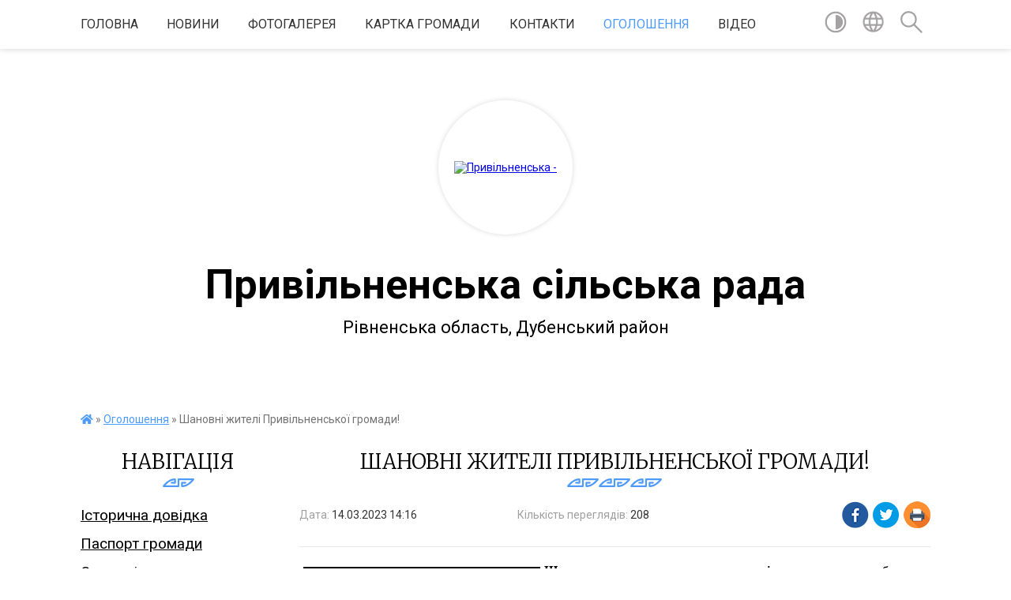

--- FILE ---
content_type: text/html; charset=UTF-8
request_url: https://pryvilnenska-gromada.gov.ua/news/1678796329/
body_size: 21232
content:
<!DOCTYPE html>
<html lang="uk">
<head>
	<!--[if IE]><meta http-equiv="X-UA-Compatible" content="IE=edge"><![endif]-->
	<meta charset="utf-8">
	<meta name="viewport" content="width=device-width, initial-scale=1">
	<!--[if IE]><script>
		document.createElement('header');
		document.createElement('nav');
		document.createElement('main');
		document.createElement('section');
		document.createElement('article');
		document.createElement('aside');
		document.createElement('footer');
		document.createElement('figure');
		document.createElement('figcaption');
	</script><![endif]-->
	<title>Шановні жителі Привільненської громади! | Привільненська сільська рада</title>
	<meta name="description" content="Щороку з приходом першого тепла усі розпочинають прибирання власних подвір&amp;rsquo;їв та прилеглих територій, що часто закінчується спалюванням сухої рослинності та сміття. Важливо аби ваші дії не суперечили чинному законодавству України. Том">
	<meta name="keywords" content="Шановні, жителі, Привільненської, громади!, |, Привільненська, сільська, рада">

	
		<meta property="og:image" content="https://rada.info/upload/users_files/04385327/04db667cbebd6284c9fcd7cba36db6f1.jpg">
	<meta property="og:image:width" content="960">
	<meta property="og:image:height" content="450">
			<meta property="og:title" content="Шановні жителі Привільненської громади!">
			<meta property="og:description" content="Щороку з приходом першого тепла усі розпочинають прибирання власних подвір&amp;rsquo;їв та прилеглих територій, що часто закінчується спалюванням сухої рослинності та сміття. Важливо аби ваші дії не суперечили чинному законодавству України. Тому хочемо нагадати, що спалювання&amp;nbsp;листя, сухої трави, та інших рослинних решток є порушенням Кодексу України про адміністративні правопорушення.">
			<meta property="og:type" content="article">
	<meta property="og:url" content="https://pryvilnenska-gromada.gov.ua/news/1678796329/">
		
		<link rel="apple-touch-icon" sizes="57x57" href="https://gromada.org.ua/apple-icon-57x57.png">
	<link rel="apple-touch-icon" sizes="60x60" href="https://gromada.org.ua/apple-icon-60x60.png">
	<link rel="apple-touch-icon" sizes="72x72" href="https://gromada.org.ua/apple-icon-72x72.png">
	<link rel="apple-touch-icon" sizes="76x76" href="https://gromada.org.ua/apple-icon-76x76.png">
	<link rel="apple-touch-icon" sizes="114x114" href="https://gromada.org.ua/apple-icon-114x114.png">
	<link rel="apple-touch-icon" sizes="120x120" href="https://gromada.org.ua/apple-icon-120x120.png">
	<link rel="apple-touch-icon" sizes="144x144" href="https://gromada.org.ua/apple-icon-144x144.png">
	<link rel="apple-touch-icon" sizes="152x152" href="https://gromada.org.ua/apple-icon-152x152.png">
	<link rel="apple-touch-icon" sizes="180x180" href="https://gromada.org.ua/apple-icon-180x180.png">
	<link rel="icon" type="image/png" sizes="192x192"  href="https://gromada.org.ua/android-icon-192x192.png">
	<link rel="icon" type="image/png" sizes="32x32" href="https://gromada.org.ua/favicon-32x32.png">
	<link rel="icon" type="image/png" sizes="96x96" href="https://gromada.org.ua/favicon-96x96.png">
	<link rel="icon" type="image/png" sizes="16x16" href="https://gromada.org.ua/favicon-16x16.png">
	<link rel="manifest" href="https://gromada.org.ua/manifest.json">
	<meta name="msapplication-TileColor" content="#ffffff">
	<meta name="msapplication-TileImage" content="https://gromada.org.ua/ms-icon-144x144.png">
	<meta name="theme-color" content="#ffffff">
	
	
		<meta name="robots" content="">
	
	<link href="https://fonts.googleapis.com/css?family=Merriweather:300|Roboto:400,400i,700,700i&amp;subset=cyrillic-ext" rel="stylesheet">

    <link rel="preload" href="https://cdnjs.cloudflare.com/ajax/libs/font-awesome/5.9.0/css/all.min.css" as="style">
	<link rel="stylesheet" href="https://cdnjs.cloudflare.com/ajax/libs/font-awesome/5.9.0/css/all.min.css" integrity="sha512-q3eWabyZPc1XTCmF+8/LuE1ozpg5xxn7iO89yfSOd5/oKvyqLngoNGsx8jq92Y8eXJ/IRxQbEC+FGSYxtk2oiw==" crossorigin="anonymous" referrerpolicy="no-referrer" />
    
	<link rel="preload" href="//gromada.org.ua/themes/pattern/css/styles_vip.css?v=2.39" as="style">
	<link rel="stylesheet" href="//gromada.org.ua/themes/pattern/css/styles_vip.css?v=2.39">
	<link rel="stylesheet" href="//gromada.org.ua/themes/pattern/css/1693/theme_vip.css?v=1769054277">
	
		<!--[if lt IE 9]>
	<script src="https://oss.maxcdn.com/html5shiv/3.7.2/html5shiv.min.js"></script>
	<script src="https://oss.maxcdn.com/respond/1.4.2/respond.min.js"></script>
	<![endif]-->
	<!--[if gte IE 9]>
	<style type="text/css">
		.gradient { filter: none; }
	</style>
	<![endif]-->

</head>
<body class="">

	<a href="#top_menu" class="skip-link link" aria-label="Перейти до головного меню (Alt+1)" accesskey="1">Перейти до головного меню (Alt+1)</a>
	<a href="#left_menu" class="skip-link link" aria-label="Перейти до бічного меню (Alt+2)" accesskey="2">Перейти до бічного меню (Alt+2)</a>
    <a href="#main_content" class="skip-link link" aria-label="Перейти до головного вмісту (Alt+3)" accesskey="3">Перейти до текстового вмісту (Alt+3)</a>




	
	<section class="top_nav">
		<div class="wrap">
			<div class="row">
				<div class="grid-80">
					<nav class="main_menu" id="top_menu">
						<ul>
														<li class="">
								<a href="https://pryvilnenska-gromada.gov.ua/main/">Головна</a>
																							</li>
														<li class=" has-sub">
								<a href="https://pryvilnenska-gromada.gov.ua/news/">Новини</a>
																<button onclick="return show_next_level(this);" aria-label="Показати підменю"></button>
																								<ul>
																		<li>
										<a href="https://pryvilnenska-gromada.gov.ua/do-uvagi-zhiteliv-gromadi-17-42-54-06-04-2022/">До уваги жителів громади!</a>
																													</li>
																										</ul>
															</li>
														<li class="">
								<a href="https://pryvilnenska-gromada.gov.ua/photo/">Фотогалерея</a>
																							</li>
														<li class="">
								<a href="https://pryvilnenska-gromada.gov.ua/structure/">Картка громади</a>
																							</li>
														<li class="">
								<a href="https://pryvilnenska-gromada.gov.ua/feedback/">Контакти</a>
																							</li>
														<li class="active has-sub">
								<a href="https://pryvilnenska-gromada.gov.ua/more_news/">Оголошення</a>
																<button onclick="return show_next_level(this);" aria-label="Показати підменю"></button>
																								<ul>
																		<li>
										<a href="https://pryvilnenska-gromada.gov.ua/do-uvagi-zhiteliv-gromadi-17-37-54-06-04-2022/">До уваги жителів громади!</a>
																													</li>
																		<li>
										<a href="https://pryvilnenska-gromada.gov.ua/yak-uniknuti-nevidpovidnosti-u-narahuvannyah-za-poslugi-z-gazopostachannya-17-20-22-02-06-2022/">ЯК УНИКНУТИ НЕВІДПОВІДНОСТІ У НАРАХУВАННЯХ ЗА ПОСЛУГИ З ГАЗОПОСТАЧАННЯ?</a>
																													</li>
																										</ul>
															</li>
														<li class="">
								<a href="https://pryvilnenska-gromada.gov.ua/video-13-57-44-07-02-2018/">Відео</a>
																							</li>
													</ul>
					</nav>
					&nbsp;
					<button class="menu-button" id="open-button"><i class="fas fa-bars"></i> Меню сайту</button>
				</div>
				<div class="grid-20">
					<nav class="special_menu">
						<ul>
															<li class="alt_link"><a href="#" title="Версія для людей з вадами зору" onclick="return set_special('7f39d1fffaef61a7390121465ef3fbf1416952ba');"><img class="svg ico" src="//gromada.org.ua/themes/pattern/img/ico/contrast_ico.svg"></a></li>
								<li class="translate_link"><a href="#" class="show_translate" title="Відкрити перекладач"><img class="svg ico" src="//gromada.org.ua/themes/pattern/img/ico/world_ico.svg"></a></li>
								<li><a href="#" class="show_search" title="Показати поле для пошуку"><img class="svg ico" src="//gromada.org.ua/themes/pattern/img/ico/search_ico.svg"></a></li>
													</ul>
					</nav>
					<form action="https://pryvilnenska-gromada.gov.ua/search/" class="search_form">
						<input type="text" name="q" value="" placeholder="Пошук..." aria-label="Введіть пошукову фразу" required>
						<button type="submit" name="search" value="y" aria-label="Здійснити пошук"><i class="fa fa-search"></i></button>
					</form>
					<div class="translate_block">
						<div id="google_translate_element"></div>
					</div>
				</div>
				<div class="clearfix"></div>
			</div>
		</div>
	</section>

	<header>
		<div class="wrap">
			<div class="logo">
				<a href="https://pryvilnenska-gromada.gov.ua/" id="logo" class="form_2">
					<img src="https://rada.info/upload/users_files/04385327/gerb/Знак-основний.png" alt="Привільненська - ">
				</a>
			</div>
			<div class="title">
				<div class="slogan_1">Привільненська сільська рада</div><br>
				<div class="slogan_2">Рівненська область, Дубенський район</div>
			</div>
		</div>
	</header>

	<div class="wrap">
				
		<section class="bread_crumbs">
		<div xmlns:v="http://rdf.data-vocabulary.org/#"><a href="https://pryvilnenska-gromada.gov.ua/" title="Головна сторінка"><i class="fas fa-home"></i></a> &raquo; <a href="https://pryvilnenska-gromada.gov.ua/more_news/" aria-current="page">Оголошення</a>  &raquo; <span>Шановні жителі Привільненської громади!</span></div>
	</section>
	
	<section class="center_block">
		<div class="row">
			<div class="grid-25 fr">
				<aside>
				
									
					<div class="sidebar_title" id="left_menu">Навігація</div>
					
					<nav class="sidebar_menu">
						<ul>
														<li class="">
								<a href="https://pryvilnenska-gromada.gov.ua/istorichna-dovidka-13-08-27-06-02-2017/">Історична довідка</a>
																							</li>
														<li class="">
								<a href="https://pryvilnenska-gromada.gov.ua/pasport-gromadi-13-09-06-06-02-2017/">Паспорт громади</a>
																							</li>
														<li class="">
								<a href="https://pryvilnenska-gromada.gov.ua/simvolika-gromadi-17-11-56-24-04-2025/">Символіка громади</a>
																							</li>
														<li class="">
								<a href="https://pryvilnenska-gromada.gov.ua/golova-gromadi-13-10-45-06-02-2017/">Голова громади</a>
																							</li>
														<li class="">
								<a href="https://pryvilnenska-gromada.gov.ua/deputati-privilnenskoi-silskoi-radi-17-39-10-24-04-2025/">Депутати Привільненської сільської ради</a>
																							</li>
														<li class="">
								<a href="https://pryvilnenska-gromada.gov.ua/vikonavchij-komitet-13-07-52-06-02-2017/">Виконавчий комітет</a>
																							</li>
														<li class="">
								<a href="https://pryvilnenska-gromada.gov.ua/aparat-upravlinnya-silskoï-radi-13-06-39-06-02-2017/">Графіки особистого прийому громадян</a>
																							</li>
														<li class=" has-sub">
								<a href="https://pryvilnenska-gromada.gov.ua/docs/">Стратегія розвитку Привільненської ОТГ</a>
																<button onclick="return show_next_level(this);" aria-label="Показати підменю"></button>
																								<ul>
																		<li class="">
										<a href="https://pryvilnenska-gromada.gov.ua/strategiya-rozvitku-privilnenskoi-otg-12-39-24-01-06-2017/">Стратегія розвитку Привільненської ОТГ</a>
																													</li>
																		<li class="">
										<a href="https://pryvilnenska-gromada.gov.ua/programa-socialnoekonomichnogo-rozvitku-14-43-57-01-06-2017/">Програма соціально-економічного розвитку</a>
																													</li>
																										</ul>
															</li>
														<li class="">
								<a href="https://pryvilnenska-gromada.gov.ua/interreg-next-12-45-26-29-10-2024/">INTERREG NEXT</a>
																							</li>
														<li class="">
								<a href="https://pryvilnenska-gromada.gov.ua/investicijnoprivablivi-obekti-otg-14-21-28-31-01-2020/">Інвестиційно-привабливі об'єкти ОТГ</a>
																							</li>
														<li class=" has-sub">
								<a href="https://pryvilnenska-gromada.gov.ua/gromadskij-bjudzhetbjudzhet-uchasti-1536222189/">Громадський бюджет/бюджет участі</a>
																<button onclick="return show_next_level(this);" aria-label="Показати підменю"></button>
																								<ul>
																		<li class="">
										<a href="https://pryvilnenska-gromada.gov.ua/golosuvannya-1539335079/">ГРОМАДСЬКЕ ГОЛОСУВАННЯ</a>
																													</li>
																		<li class=" has-sub">
										<a href="https://pryvilnenska-gromada.gov.ua/polozhennya-pro-gromadskij-bjudzhetbjudzhet-uchasti-1536222360/">Положення про громадський бюджет/бюджет участі</a>
																				<button onclick="return show_next_level(this);" aria-label="Показати підменю"></button>
																														<ul>
																						<li><a href="https://pryvilnenska-gromada.gov.ua/zayavka-na-uchast-u-konkursi-proektiv-bjudzhetu-uchasti-privilnenskoi-otg-1537454495/">Заявка на участь у конкурсі проектів Бюджету участі Привільненської ОТГ</a></li>
																																</ul>
																			</li>
																		<li class="">
										<a href="https://pryvilnenska-gromada.gov.ua/zayavka-na-uchast-u-konkursi-proektiv-bjudzhetu-uchasti-privilnenskoi-otg-1537454567/">ЗАЯВКА  на участь у конкурсі проектів Бюджету участі Привільненської ОТГ</a>
																													</li>
																										</ul>
															</li>
														<li class="">
								<a href="https://pryvilnenska-gromada.gov.ua/struktura-aparatu-ta-ii-vikonavchih-organiv-12-51-49-25-04-2025/">Структура апарату та її виконавчих органів</a>
																							</li>
														<li class=" has-sub">
								<a href="https://pryvilnenska-gromada.gov.ua/rozvitok-gromadi-17-24-41-07-09-2017/">Розвиток громади</a>
																<button onclick="return show_next_level(this);" aria-label="Показати підменю"></button>
																								<ul>
																		<li class=" has-sub">
										<a href="https://pryvilnenska-gromada.gov.ua/mizhnarodne-spivrobitnictvo-12-16-41-20-09-2017/">Міжнародне співробітництво</a>
																				<button onclick="return show_next_level(this);" aria-label="Показати підменю"></button>
																														<ul>
																						<li><a href="https://pryvilnenska-gromada.gov.ua/delegaciya-privilnenskoi-otg-uchasnik-festivalju-yabka-i-grushki-gmini-racehovice-12-23-17-20-09-2017/">Делегація Привільненської ОТГ - учасник фестивалю "Ябка і грушки" гміни Рацеховіце</a></li>
																																</ul>
																			</li>
																		<li class=" has-sub">
										<a href="https://pryvilnenska-gromada.gov.ua/subvenciya-z-derzhavnogo-bjudzhetu-miscevim-bjudzhetam-na-formuvannya-infrastrukturi-ob’ednanih-teritorialnih-gromad-17-26-17-07-09-2017/">Субвенція з  державного бюджету місцевим бюджетам  на формування інфраструктури об’єднаних  територіальних громад</a>
																				<button onclick="return show_next_level(this);" aria-label="Показати підменю"></button>
																														<ul>
																						<li><a href="https://pryvilnenska-gromada.gov.ua/proekt-rekonstrukciya-kotelni-dnz-bdzhilka-z-dobudovoju-palivnogo-skladu-v-sprivilne-po-vulshkilna2-dubenskogo-rajonu-rivnenskoi-oblasti-12-24-11-23-1/">Проект "Реконструкція котельні ДНЗ "Бджілка" з добудовою паливного складу в с.Привільне по вул.Шкільна,2 Дубенського району Рівненської області"</a></li>
																						<li><a href="https://pryvilnenska-gromada.gov.ua/rishennya-pro-zatverdzhennya-pereliku-proektiv-scho-realizovuvatimutsya-za-koshti-derzhavnoi-subvencii-na-rozvitok-infrastrukturi-v-2017-roci-11-54-53/">Рішення про затвердження переліку проектів, що реалізовуватимуться за кошти державної субвенції на розвиток інфраструктури в 2017 році</a></li>
																						<li><a href="https://pryvilnenska-gromada.gov.ua/u-2017-roci-za-koshti-subvencii-z-derzhavnogo-bjudzhetu-realizovuvatimutsya-3-proekti-privilnenskoi-otg-17-34-36-07-09-2017/">У 2017 році за кошти субвенції з державного бюджету реалізовуватимуться 3 проекти Привільненської ОТГ</a></li>
																						<li><a href="https://pryvilnenska-gromada.gov.ua/na-teritorii-privilnenskoi-gromadi-realizuetsya-proekt-za-rahunok-koshtiv-subvencii-z-derzhavnogo-bjudzhetu-miscevim-bjudzhetam-na-formuvannya-infrast/">На території Привільненської громади реалізується проект за рахунок коштів субвенції з державного бюджету місцевим бюджетам на формування інфраструктури ОТГ</a></li>
																																</ul>
																			</li>
																		<li class=" has-sub">
										<a href="https://pryvilnenska-gromada.gov.ua/oblasnij-konkurs-proektiv-rozvitku-teritorialnih-gromad-17-27-31-07-09-2017/">Обласний конкурс проектів розвитку територіальних громад</a>
																				<button onclick="return show_next_level(this);" aria-label="Показати підменю"></button>
																														<ul>
																						<li><a href="https://pryvilnenska-gromada.gov.ua/proekt-zdorova-ukraina-vlashtuvannya-majdanchikiv-z-vulichnimi-trenazherami-17-38-25-07-09-2017/">Проект «Здорова Україна» - влаштування майданчиків з вуличними тренажерами</a></li>
																																</ul>
																			</li>
																		<li class=" has-sub">
										<a href="https://pryvilnenska-gromada.gov.ua/korpus-miru-ssha-v-ukraini-17-27-49-07-09-2017/">Корпус Миру США в Україні</a>
																				<button onclick="return show_next_level(this);" aria-label="Показати підменю"></button>
																														<ul>
																						<li><a href="https://pryvilnenska-gromada.gov.ua/uchni-privilnenskoi-otg-vchilis-buti-komandoju-12-08-19-20-09-2017/">Учні Привільненської ОТГ вчились бути командою</a></li>
																						<li><a href="https://pryvilnenska-gromada.gov.ua/proekt-visoki-prigodi-17-42-50-07-09-2017/">Проект "Високі пригоди"</a></li>
																						<li><a href="https://pryvilnenska-gromada.gov.ua/realizaciya-proektu-visoki-prigodi-korpusu-miru-ssha-v-ukraini-v-privilnenskij-otg-17-45-36-07-09-2017/">Реалізація проекту "Високі пригоди" Корпусу Миру США в Україні в Привільненській ОТГ</a></li>
																																</ul>
																			</li>
																		<li class=" has-sub">
										<a href="https://pryvilnenska-gromada.gov.ua/proekt-esproon-miscevij-rozvitok-orientovanij-na-gromadu-17-28-16-07-09-2017/">Проект ЄС/ПРООН "Місцевий розвиток. орієнтований на громаду"</a>
																				<button onclick="return show_next_level(this);" aria-label="Показати підменю"></button>
																														<ul>
																						<li><a href="https://pryvilnenska-gromada.gov.ua/onovlenij-fap-na-dubrivci-17-49-27-07-09-2017/">Оновлений ФАП на Дубрівці</a></li>
																						<li><a href="https://pryvilnenska-gromada.gov.ua/vidkrittya-onovlenogo-fapu-v-sdubrivka-17-51-47-07-09-2017/">Відкриття оновленого ФАПу в с.Дубрівка</a></li>
																																</ul>
																			</li>
																										</ul>
															</li>
														<li class=" has-sub">
								<a href="https://pryvilnenska-gromada.gov.ua/dostup-do-publichnoi-informacii-15-23-17-05-07-2017/">Доступ до публічної інформації</a>
																<button onclick="return show_next_level(this);" aria-label="Показати підменю"></button>
																								<ul>
																		<li class="">
										<a href="https://pryvilnenska-gromada.gov.ua/normativni-dokumenti-17-07-08-24-04-2025/">Нормативні документи</a>
																													</li>
																		<li class=" has-sub">
										<a href="https://pryvilnenska-gromada.gov.ua/pravova-baza-diyalnosti-gromadi-17-11-46-23-01-2018/">Правова база діяльності громади</a>
																				<button onclick="return show_next_level(this);" aria-label="Показати підменю"></button>
																														<ul>
																						<li><a href="https://pryvilnenska-gromada.gov.ua/pro-dostup-do-publichnoi-informacii-17-12-56-23-01-2018/">Про доступ до публічної інформації</a></li>
																						<li><a href="https://pryvilnenska-gromada.gov.ua/pro-zatverdzhennya-zagalnih-pravil-etichnoi-povedinki-derzhavnih-sluzhbovciv-ta-posadovih-osib-miscevogo-samovryaduvannya-17-13-19-23-01-2018/">Про затвердження Загальних правил етичної поведінки державних службовців та посадових осіб місцевого самоврядування</a></li>
																						<li><a href="https://pryvilnenska-gromada.gov.ua/pro-misceve-samovryaduvannya-v-ukraini-17-13-44-23-01-2018/">Про місцеве самоврядування в Україні</a></li>
																						<li><a href="https://pryvilnenska-gromada.gov.ua/pro-sluzhbu-v-organah-miscevogo-samovryaduvannya-17-14-05-23-01-2018/">Про службу в органах місцевого самоврядування</a></li>
																						<li><a href="https://pryvilnenska-gromada.gov.ua/konstituciya-ukraini-17-15-52-23-01-2018/">Конституція України</a></li>
																						<li><a href="https://pryvilnenska-gromada.gov.ua/pro-status-deputativ-miscevih-rad-17-16-13-23-01-2018/">Про статус депутатів місцевих рад</a></li>
																						<li><a href="https://pryvilnenska-gromada.gov.ua/pro-dobrovilne-ob’ednannya-teritorialnih-gromad-17-16-34-23-01-2018/">Про добровільне об’єднання територіальних громад</a></li>
																						<li><a href="https://pryvilnenska-gromada.gov.ua/pro-ochischennya-vladi-17-16-56-23-01-2018/">Про очищення влади</a></li>
																						<li><a href="https://pryvilnenska-gromada.gov.ua/pro-stimuljuvannya-rozvitku-regioniv-17-17-54-23-01-2018/">Про стимулювання розвитку регіонів</a></li>
																						<li><a href="https://pryvilnenska-gromada.gov.ua/pro-zahist-personalnih-danih-17-18-16-23-01-2018/">Про захист персональних даних</a></li>
																						<li><a href="https://pryvilnenska-gromada.gov.ua/pro-zvernennya-gromadyan-17-19-35-23-01-2018/">Про звернення громадян</a></li>
																						<li><a href="https://pryvilnenska-gromada.gov.ua/pro-organi-samoorganizacii-naselennya-17-20-24-23-01-2018/">Про органи самоорганізації населення</a></li>
																																</ul>
																			</li>
																		<li class=" has-sub">
										<a href="https://pryvilnenska-gromada.gov.ua/dostup-do-publichnoi-informacii-17-28-36-23-01-2018/">ПРОЦЕДУРА ПОДАННЯ ЗАПИТУ НА ІНФОРМАЦІЮ ТА ЇЇ ОТРИМАННЯ</a>
																				<button onclick="return show_next_level(this);" aria-label="Показати підменю"></button>
																														<ul>
																						<li><a href="https://pryvilnenska-gromada.gov.ua/poryadok-skladannya-podannya-zapitiv-na-informaciju-17-33-14-23-01-2018/">ПОРЯДОК СКЛАДАННЯ, ПОДАННЯ ЗАПИТІВ НА ІНФОРМАЦІЮ</a></li>
																						<li><a href="https://pryvilnenska-gromada.gov.ua/forma-dlya-podannya-informacijnogo-zapitu-v-pismovomu-vidi-17-35-49-23-01-2018/">ФОРМА ДЛЯ ПОДАННЯ ІНФОРМАЦІЙНОГО ЗАПИТУ В ПИСЬМОВОМУ ВИДІ</a></li>
																																</ul>
																			</li>
																		<li class="">
										<a href="https://pryvilnenska-gromada.gov.ua/protokol-gromadskih-sluhan-po-proektu-generalnogo-planu-sela-pantaliya-dubenskogo-rajonu-rivnenskoi-oblasti-08-57-10-15-08-2017/">ПРОТОКОЛ громадських слухань по проекту «Генерального плану села Панталія Дубенського району Рівненської області»</a>
																													</li>
																		<li class=" has-sub">
										<a href="https://pryvilnenska-gromada.gov.ua/rishennya-podatki-ta-zbori-1544446890/">Рішення податки та збори</a>
																				<button onclick="return show_next_level(this);" aria-label="Показати підменю"></button>
																														<ul>
																						<li><a href="https://pryvilnenska-gromada.gov.ua/pro-vstanovlennya-stavki-akciznogo-podatku-z-realizacii-sub’ektami-gospodarjuvannya-rozdribnoi-torgivli-pidakciznih-tovariv-na-teritorii-privilnenskoi/">Про встановлення ставки акцизного податку з реалізації суб’єктами господарювання роздрібної торгівлі підакцизних товарів на території Привільненської сільської ради</a></li>
																						<li><a href="https://pryvilnenska-gromada.gov.ua/pro -miscevi -podatki -i -zbori-podatok -na -neruhome -majno-vidminne -vid -zemelnoi -dilyanki-1544447355/">Про  місцеві  податки  і  збори (податок  на  нерухоме  майно, відмінне  від  земельної  ділянки)</a></li>
																						<li><a href="https://pryvilnenska-gromada.gov.ua/p-o-l-o-zh-e-n-n-ya-pro-podatok-na-neruhome-majno-vidminne-vid-zemelnoi-dilyanki-na-teritorii-privilnenskoi-silskoi-radi-1544447614/">П О Л О Ж Е Н Н Я  про податок на нерухоме майно, відмінне від земельної ділянки, на території Привільненської сільської ради</a></li>
																						<li><a href="https://pryvilnenska-gromada.gov.ua/stavki-podatku-na-neruhome-majno-vidminne-vid-zemelnoi-dilyanki1-1544447745/">СТАВКИ податку на нерухоме майно, відмінне від земельної ділянки1</a></li>
																						<li><a href="https://pryvilnenska-gromada.gov.ua/pro-miscevi -podatki- i -zbori-plata -za-zemlju-1544447888/">Про місцеві  податки   і  збори (плата  за землю)</a></li>
																						<li><a href="https://pryvilnenska-gromada.gov.ua/pro-vstanovlennya-stavki-transportnogo-podatku-na-teritorii -privilnenskoi-silskoi- radi-1544447986/">Про встановлення ставки транспортного податку на території  Привільненської сільської  ради</a></li>
																						<li><a href="https://pryvilnenska-gromada.gov.ua/pro-spravlyannya-turistichnogo-zboru-na-teritorii-privilnenskoi-silskoi-radi-1544448063/">Про справляння туристичного збору  на території Привільненської сільської ради</a></li>
																						<li><a href="https://pryvilnenska-gromada.gov.ua/podatki-na-2020-rik-1562682490/">Податки на 2020 рік</a></li>
																																</ul>
																			</li>
																		<li class="">
										<a href="https://pryvilnenska-gromada.gov.ua/pro-zatverdzhennya -detalnogo-planu-teritorij- obmezhenogo-vulicyami-lukrainki-centralna-1544448117/">Про затвердження  детального плану територій   обмеженого вулицями: Л.Українки, Центральна</a>
																													</li>
																		<li class="">
										<a href="https://pryvilnenska-gromada.gov.ua/pro-nadannya-dozvolu-na-vigotovlennya-generalnogo-planu-ta-planu-zonuvannya-teritorii-sprivilne-1544448175/">Про надання дозволу на виготовлення  генерального плану та плану зонування  території с.Привільне</a>
																													</li>
																		<li class="">
										<a href="https://pryvilnenska-gromada.gov.ua/pro-nadannya-dozvolu-na-rozroblennya-detalnogo-planu-teritorij-obmezhenogo- vulicyami-grushevskogo-centralna-1544448244/">Про надання дозволу на розроблення  детального плану територій обмеженого   вулицями: Грушевського, Центральна</a>
																													</li>
																		<li class=" has-sub">
										<a href="https://pryvilnenska-gromada.gov.ua/proekti-rishen-privilnenskoi-silskoi-radi-1542728300/">Проекти рішень Привільненської сільської ради</a>
																				<button onclick="return show_next_level(this);" aria-label="Показати підменю"></button>
																														<ul>
																						<li><a href="https://pryvilnenska-gromada.gov.ua/pro-nadannya-zgodi-na-dobrovilne-priednannya-teritorialnoi-gromadi-do-ob’ednanoi-teritorialnoi-gromadi-1542728424/">Про надання згоди на добровільне приєднання  територіальної громади до об’єднаної територіальної  громади.</a></li>
																																</ul>
																			</li>
																		<li class=" has-sub">
										<a href="https://pryvilnenska-gromada.gov.ua/rozporyadzhennya-silskogo-golovi-1542728493/">Розпорядження сільського голови</a>
																				<button onclick="return show_next_level(this);" aria-label="Показати підменю"></button>
																														<ul>
																						<li><a href="https://pryvilnenska-gromada.gov.ua/pro-sklikannya-chergovoi-sesii-silskoi-radi-vosmogo-sklikannya-1542728556/">Про скликання чергової сесії сільської ради восьмого скликання</a></li>
																																</ul>
																			</li>
																		<li class=" has-sub">
										<a href="https://pryvilnenska-gromada.gov.ua/strategichna-ekologichna-ocinka-1562682627/">Стратегічна екологічна оцінка</a>
																				<button onclick="return show_next_level(this);" aria-label="Показати підменю"></button>
																														<ul>
																						<li><a href="https://pryvilnenska-gromada.gov.ua/rozglyad-zvitu-pro-seo-sprivilne-1562682766/">Розгляд звіту про СЕО с.Привільне</a></li>
																						<li><a href="https://pryvilnenska-gromada.gov.ua/zvit-pro-seo-sprivilne-1562683131/">Звіт про СЕО с.Привільне</a></li>
																						<li><a href="https://pryvilnenska-gromada.gov.ua/zvit-pro-seo-sprivilne-1562683168/">СЕО с.Панталія</a></li>
																						<li><a href="https://pryvilnenska-gromada.gov.ua/zayava-pro-viznachennya-obsyagu-strategichnoi-ekologichnoi-ocinki-generalnogo-planu-s-pantaliya-dubenskogo-rajonu-rivnenskoi-oblasti-1562683417/">ЗАЯВА про визначення обсягу стратегічної екологічної оцінки генерального плану с. Панталія Дубенського району Рівненської області</a></li>
																						<li><a href="https://pryvilnenska-gromada.gov.ua/zayava-pro-viznachennya-obsyagu-strategichnoi-ekologichnoi-ocinki-generalnogo-planu-s-pantaliya-dubenskogo-rajonu-rivnenskoi-oblasti-1562683589/">ЗАЯВА про визначення обсягу стратегічної екологічної оцінки генерального плану  с. Панталія Дубенського району Рівненської області</a></li>
																																</ul>
																			</li>
																										</ul>
															</li>
														<li class="">
								<a href="https://pryvilnenska-gromada.gov.ua/publichni-zakupivli-15-26-29-02-02-2021/">Публічні закупівлі</a>
																							</li>
														<li class=" has-sub">
								<a href="https://pryvilnenska-gromada.gov.ua/sesii-15-31-12-13-05-2025/">Документи</a>
																<button onclick="return show_next_level(this);" aria-label="Показати підменю"></button>
																								<ul>
																		<li class="">
										<a href="https://pryvilnenska-gromada.gov.ua/proekti-poryadku-dennogo-zasidan-sesij-15-18-54-14-04-2025/">Проєкти порядку денного засідань сесій</a>
																													</li>
																		<li class="">
										<a href="https://pryvilnenska-gromada.gov.ua/proekti-rishen-sesii-privilnenskoi-silskoi-radi-15-07-49-30-11-2020/">Проекти рішень сесії Привільненської сільської ради</a>
																													</li>
																		<li class="">
										<a href="https://pryvilnenska-gromada.gov.ua/rishennya-sesij-radi-15-36-25-02-04-2021/">Рішення сесій ради</a>
																													</li>
																		<li class="">
										<a href="https://pryvilnenska-gromada.gov.ua/protokoli-zasidannya-sesii-15-30-09-13-05-2025/">Протоколи засідання сесії</a>
																													</li>
																		<li class="">
										<a href="https://pryvilnenska-gromada.gov.ua/uzagalneni-rezultati-poimennih-golosuvan-14-29-31-03-03-2025/">Узагальнені результати поіменних голосувань</a>
																													</li>
																		<li class="">
										<a href="https://pryvilnenska-gromada.gov.ua/protokoli-zasidan-postijnih-komisij-16-53-27-24-04-2025/">Протоколи засідань постійних комісій</a>
																													</li>
																		<li class="">
										<a href="https://pryvilnenska-gromada.gov.ua/proekt-poryadku-dennogo-zasidan-vikonavchogo-komitetu-15-42-37-13-05-2025/">Проєкт порядку денного засідань виконавчого комітету</a>
																													</li>
																		<li class="">
										<a href="https://pryvilnenska-gromada.gov.ua/proekt-poryadku-dennogo-zasidan-vikonavchogo-komitetu-09-19-06-13-05-2025/">Проєкт рішень засідань виконавчого комітету</a>
																													</li>
																		<li class="">
										<a href="https://pryvilnenska-gromada.gov.ua/rishennya-vikonavchogo-komitetu-17-26-40-17-03-2023/">Рішення виконавчого комітету</a>
																													</li>
																		<li class=" has-sub">
										<a href="https://pryvilnenska-gromada.gov.ua/proekti-rishen-po-miscevih-podatkah-na-2020-rik-1558098985/">Проекти рішень по місцевих податках на 2020 рік</a>
																				<button onclick="return show_next_level(this);" aria-label="Показати підменю"></button>
																														<ul>
																						<li><a href="https://pryvilnenska-gromada.gov.ua/pro-vstanovlennya-stavki-akciznogo-podatku-z-realizacii-sub’ektami-gospodarjuvannya-rozdribnoi-torgivli-pidakciznih-tovariv-na-teritorii-privilnenskoi/">Про встановлення ставки акцизного податку з реалізації суб’єктами господарювання роздрібної торгівлі підакцизних товарів на території Привільненської сільської ради</a></li>
																						<li><a href="https://pryvilnenska-gromada.gov.ua/pro-miscevi -podatki- i -zbori-plata -za-zemlju-1558099304/">Про місцеві  податки   і  збори (плата  за землю)</a></li>
																						<li><a href="https://pryvilnenska-gromada.gov.ua/pro-vstanovlennya-stavok-edinogo-podatku-na-teritorii-privilnenskoi-silskoi-radi-na-2020-rik-1558099635/">Про встановлення ставок єдиного податку на території Привільненської сільської ради на 2020 рік</a></li>
																						<li><a href="https://pryvilnenska-gromada.gov.ua/pro -miscevi -podatki -i -zbori-podatok -na -neruhome -majno-vidminne -vid -zemelnoi -dilyanki-na-2020-rik-1558099721/">Про  місцеві  податки  і  збори (податок  на  нерухоме  майно, відмінне  від  земельної  ділянки) на 2020 рік</a></li>
																						<li><a href="https://pryvilnenska-gromada.gov.ua/pro-vstanovlennya-stavki-transportnogo-podatku-na-teritorii -privilnenskoi-silskoi- radi-1558099794/">Про встановлення ставки транспортного податку на території  Привільненської сільської  ради</a></li>
																																</ul>
																			</li>
																		<li class=" has-sub">
										<a href="https://pryvilnenska-gromada.gov.ua/rishennya-1555944849/">РІШЕНННЯ</a>
																				<button onclick="return show_next_level(this);" aria-label="Показати підменю"></button>
																														<ul>
																						<li><a href="https://pryvilnenska-gromada.gov.ua/pro-vidvedennya-misc-dlya-rozmischennya-materialiv-peredvibornoi-agitacii-pid-chas-pidgotovki-do-miscevih-viboriv-25-zhovtnya-2020roku-16-57-36-08-09-/">Про відведення місць для розміщення матеріалів  передвиборної агітації під час підготовки  до місцевих виборів 25 жовтня 2020року</a></li>
																						<li><a href="https://pryvilnenska-gromada.gov.ua/pro-zatverdzhennya-tarifu-na-zbirannya-ta-vivezennya-tverdih-pobutovih-vidhodiv-tpv-kp-gospodar-1555944944/">Про затвердження тарифу на збирання та вивезення твердих побутових відходів (ТПВ) КП «Господар»</a></li>
																																</ul>
																			</li>
																										</ul>
															</li>
														<li class=" has-sub">
								<a href="https://pryvilnenska-gromada.gov.ua/zvit-silskogo-golovi-14-07-48-03-03-2025/">Звітність</a>
																<button onclick="return show_next_level(this);" aria-label="Показати підменю"></button>
																								<ul>
																		<li class="">
										<a href="https://pryvilnenska-gromada.gov.ua/zvit-silskogo-golovi-11-53-14-18-03-2025/">Звітування сільського голови</a>
																													</li>
																		<li class="">
										<a href="https://pryvilnenska-gromada.gov.ua/zvituvannya-zastupnika-silskogo-golovi-z-pitan-diyalnosti-vikonavchih-organiv-radi-11-11-26-24-03-2025/">Звітування заступника сільського голови з питань діяльності виконавчих органів ради</a>
																													</li>
																		<li class="">
										<a href="https://pryvilnenska-gromada.gov.ua/zvituvannya-starost-11-58-54-18-03-2025/">Звітування старост</a>
																													</li>
																		<li class="">
										<a href="https://pryvilnenska-gromada.gov.ua/zvituvannya-vikonavchih-organiv-11-55-25-18-03-2025/">Звітування виконавчих органів</a>
																													</li>
																		<li class="">
										<a href="https://pryvilnenska-gromada.gov.ua/zvituvannya-deputativ-11-56-43-18-03-2025/">Звітування депутатів</a>
																													</li>
																		<li class="">
										<a href="https://pryvilnenska-gromada.gov.ua/zvitnist-komunalnoi-ustanovi-12-02-54-18-03-2025/">Звітність комунальної установи</a>
																													</li>
																		<li class="">
										<a href="https://pryvilnenska-gromada.gov.ua/zvit-postijnih-komisij-16-47-05-14-04-2025/">Звіт постійних комісій</a>
																													</li>
																										</ul>
															</li>
														<li class="">
								<a href="https://pryvilnenska-gromada.gov.ua/bezbarernist-11-39-02-08-10-2025/">БЕЗБАР'ЄРНІСТЬ</a>
																							</li>
														<li class="">
								<a href="https://pryvilnenska-gromada.gov.ua/informacijnij-bjuleten-gromadi-1530619593/">Привільненський вісник (інформаційний бюлетень громади)</a>
																							</li>
														<li class=" has-sub">
								<a href="https://pryvilnenska-gromada.gov.ua/cnap-10-55-45-31-01-2020/">ЦНАП</a>
																<button onclick="return show_next_level(this);" aria-label="Показати підменю"></button>
																								<ul>
																		<li class="">
										<a href="https://pryvilnenska-gromada.gov.ua/perelik-administrativnih-poslug-15-55-29-12-01-2026/">ПЕРЕЛІК АДМІНІСТРАТИВНИХ ПОСЛУГ</a>
																													</li>
																		<li class="">
										<a href="https://pryvilnenska-gromada.gov.ua/pro-stvorennya-viddiu-centr-nadannya-administrativnih-poslug-pri-vikonavchomu-komiteti-privilnenskoi-silskoi-radi-10-58-46-31-01-2020/">Про створення віддіу «Центр надання адміністративних послуг» при виконавчому комітеті Привільненської сільської ради</a>
																													</li>
																		<li class="">
										<a href="https://pryvilnenska-gromada.gov.ua/pro-utvorennya-robochoi-grupi-ta-zatverdzhennya-planu-zahodiv-zi-stvorennya-viddilu-centr-nadannya-administrativnih-poslug-10-59-53-31-01-2020/">Про утворення робочої групи та затвердження Плану заходів зі створення відділу «Центр надання адміністративних послуг»</a>
																													</li>
																		<li class="">
										<a href="https://pryvilnenska-gromada.gov.ua/zatverdzhennya-koncepcii-rozvitku-sistemi-nadannya-administrativnih-poslug-v-privilnenskij-silskij-radi-na-20192022-roki-11-01-15-31-01-2020/">Затвердження Концепції розвитку системи надання адміністративних послуг в Привільненській сільській  раді на 2019-2022 роки</a>
																													</li>
																		<li class="">
										<a href="https://pryvilnenska-gromada.gov.ua/pro-zatverdzhennya-reglamentu-roboti-viddilu-centr-nadannya-administrativnih-poslug-pri-vikonavchomu-komiteti-privilnenskoi-silskoi-radi-11-02-02-31-0/">Про затвердження Регламенту роботи  Відділу «Центр надання адміністративних  послуг» при виконавчому комітеті Привільненської сільської ради</a>
																													</li>
																		<li class="">
										<a href="https://pryvilnenska-gromada.gov.ua/pro-zatverdzhennya-grafiku-roboti-viddilu-centr-nadannya-administrativnih-poslug-ta-viddalenih-robochih-misc-privilnenskoi-silskoi-radi-11-02-51-31-01/">Про затвердження графіку роботи відділу «Центр надання адміністративних послуг» та віддалених робочих місць Привільненської сільської  ради</a>
																													</li>
																		<li class="">
										<a href="https://pryvilnenska-gromada.gov.ua/plan-zahodiv-11-05-25-31-01-2020/">ПЛАН ЗАХОДІВ</a>
																													</li>
																										</ul>
															</li>
														<li class=" has-sub">
								<a href="https://pryvilnenska-gromada.gov.ua/bjudzhet-10-27-09-22-01-2020/">БЮДЖЕТ</a>
																<button onclick="return show_next_level(this);" aria-label="Показати підменю"></button>
																								<ul>
																		<li class=" has-sub">
										<a href="https://pryvilnenska-gromada.gov.ua/pasporti-bjudzhetnoi-programi-miscevogo-bjudzhetu-na-2017-rik-17-06-48-25-07-2017/">Паспорти бюджетної програми місцевого бюджету на 2017  рік</a>
																				<button onclick="return show_next_level(this);" aria-label="Показати підменю"></button>
																														<ul>
																						<li><a href="https://pryvilnenska-gromada.gov.ua/pasport-0110170-organizacijne-informacijnoanalitichne-ta-materialnotehnichne-zabezpechennya-diyalnosti-oblasnoi-radi-rajonnoi-radi-rajonnoi-u-misti-ra/">Паспорт 0110170 Організаційне, інформаційно-аналітичне та матеріально-технічне забезпечення діяльності обласної ради, районної ради, районної у місті ради (у разі її створення), міської, селіщної, сільської рад та їх виконавчих комітетів</a></li>
																						<li><a href="https://pryvilnenska-gromada.gov.ua/pasport-0111010-17-11-16-25-07-2017/">ПАСПОРТ 0111010 Дошкільна освіта</a></li>
																						<li><a href="https://pryvilnenska-gromada.gov.ua/0111020-nadannya-zagalnoi-serednoi-osviti-zagalnoosvitnimi-navchalnimi-zakladami-v-tch-shkolojudityachim-sadkom-internatom-pri-shkoli-specializovanimi/">0111020 Надання загальної середньої освіти загальноосвітніми навчальними закладами ( в т.ч. школою-дитячим садком, інтернатом при школі), спеціалізованими школами, ліцеями, гімназіями, колегіумами</a></li>
																						<li><a href="https://pryvilnenska-gromada.gov.ua/0111150	-pidvischennya-kvalifikacii-perepidgotovka-kadriv-inshimi-zakladami-pislyadiplomnoi-osviti-17-12-41-25-07-2017/">0111150	 Підвищення кваліфікації, перепідготовка кадрів іншими закладами післядипломної освіти</a></li>
																						<li><a href="https://pryvilnenska-gromada.gov.ua/0112150-pervinna-medikosanitarna-dopomoga-17-13-10-25-07-2017/">0112150 - Первинна медико-санітарна допомога</a></li>
																						<li><a href="https://pryvilnenska-gromada.gov.ua/0100000-privilnenska-silska-rada-17-14-20-25-07-2017/">0113160 Оздоровлення та відпочинок дітей (крім заходів з оздоровлення дітей, що здійснюються за рахунок коштів на оздоровлення громадян, які постраждали внаслідок Чорнобильської катастрофи)</a></li>
																						<li><a href="https://pryvilnenska-gromada.gov.ua/0100000-privilnenska-silska-rada-17-15-05-25-07-2017/">0113400 Інші видатки на соціальний захист населення</a></li>
																						<li><a href="https://pryvilnenska-gromada.gov.ua/0100000-privilnenska-silska-rada-1-17-16-12-25-07-2017/">0114060 Бiблiотеки</a></li>
																						<li><a href="https://pryvilnenska-gromada.gov.ua/0100000	-privilnenska-silska-rada-2-17-17-09-25-07-2017/">0100000	 Привільненська сільська рада 2</a></li>
																						<li><a href="https://pryvilnenska-gromada.gov.ua/0100000---privilnenska--silska-rada-17-17-46-25-07-2017/">0100000          Привільненська   сільська  рада</a></li>
																						<li><a href="https://pryvilnenska-gromada.gov.ua/0100000---privilnenska--silska-rada-3-17-18-37-25-07-2017/">0115062  Підтримка спорту вищих досягнень та організацій, які здійснюють фізкультурно-спортивну діяльність в регіоні</a></li>
																						<li><a href="https://pryvilnenska-gromada.gov.ua/0100000	privilnenska-silska-rada-4-17-19-26-25-07-2017/">0100000	Привільненська сільська рада 4</a></li>
																						<li><a href="https://pryvilnenska-gromada.gov.ua/0100000		privilnenska-silska-rada-5-17-20-24-25-07-2017/">0100000		Привільненська сільська рада 5</a></li>
																						<li><a href="https://pryvilnenska-gromada.gov.ua/0116310---0490-realizaciya-zahodiv-schodo-investicijnogo-rozvitku-teritorii-17-21-32-25-07-2017/">0116310       Реалізація заходів щодо інвестиційного розвитку території</a></li>
																						<li><a href="https://pryvilnenska-gromada.gov.ua/0116430---0443-rozrobka-shem-ta-proektnih-rishen-masovogo-zastosuvannya-17-22-11-25-07-2017/">0116430       Розробка схем та проектних рішень масового застосування</a></li>
																						<li><a href="https://pryvilnenska-gromada.gov.ua/0116650-utrimannya-ta-rozvitok-infrastrukturi-dorig-17-22-57-25-07-2017/">0116650  Утримання та  розвиток інфраструктури доріг</a></li>
																						<li><a href="https://pryvilnenska-gromada.gov.ua/0118600--inshi-vidatki-17-23-47-25-07-2017/">0118600    Інші видатки</a></li>
																						<li><a href="https://pryvilnenska-gromada.gov.ua/0114090-palaci-i-budinki-kulturi-klubi-ta-inshi-zakladi-klubnogo-tipu-09-13-33-26-07-2017/">0114090  Палаци i будинки культури, клуби та iншi заклади клубного типу</a></li>
																						<li><a href="https://pryvilnenska-gromada.gov.ua/0114200-inshi-kulturnoosvitni-zakladi-ta-zahodi-09-14-36-26-07-2017/">0114200  Інші культурно-освітні заклади та заходи</a></li>
																						<li><a href="https://pryvilnenska-gromada.gov.ua/0116054-pidtrimka-diyalnosti-pidpriemstv-i-organizacij-pobutovogo-obslugovuvannya-scho-nalezhat-do-komunalnoi-vlasnosti-09-15-39-26-07-2017/">0116054  Підтримка діяльності підприємств і організацій побутового обслуговування, що належать до комунальної власності</a></li>
																						<li><a href="https://pryvilnenska-gromada.gov.ua/0116060-blagoustrij-mist-sil-selisch-09-16-40-26-07-2017/">0116060  Благоустрій міст, сіл, селищ</a></li>
																																</ul>
																			</li>
																		<li class=" has-sub">
										<a href="https://pryvilnenska-gromada.gov.ua/pasporti-bjudzhetnoi-programi-miscevogo-bjudzhetu-na-2018-rik-16-43-02-05-03-2018/">Паспорти бюджетної програми місцевого бюджету на 2018 рік</a>
																				<button onclick="return show_next_level(this);" aria-label="Показати підменю"></button>
																														<ul>
																						<li><a href="https://pryvilnenska-gromada.gov.ua/0110150-organizacijne-informacijnoanalitichne-ta-materialnotehnichne-zabezpechennya-diyalnosti-oblasnoi-radi-rajonnoi-radi-rajonnoi-u-misti-radi-u-raz/">0110150 Організаційне, інформаційно-аналітичне та матеріально-технічне забезпечення діяльності обласної ради, районної ради, районної у місті ради (у разі її створення), міської, селіщної, сільської рад</a></li>
																						<li><a href="https://pryvilnenska-gromada.gov.ua/0110170-pidvischennya-kvalifikacii-deputativ-miscevih-rad-ta-posadovih-osib-miscevogo-samovryaduvannya-16-48-41-05-03-2018/">0110170  Підвищення кваліфікації депутатів місцевих рад та посадових осіб місцевого самоврядування</a></li>
																						<li><a href="https://pryvilnenska-gromada.gov.ua/0111010-doshkilna-osvita-16-50-05-05-03-2018/">0111010 Дошкільна освіта</a></li>
																						<li><a href="https://pryvilnenska-gromada.gov.ua/0111020--nadannya-zagalnoi-serednoi-osviti-zagalnoosvitnimi-navchalnimi-zakladami-v-tch-shkolojudityachim-sadkom-internatom-pri-shkoli-specializovanim/">0111020    Надання загальної середньої освіти загальноосвітніми навчальними закладами ( в т.ч. школою-дитячим садком, інтернатом при школі), спеціалізованими школами, ліцеями, гімназіями, колегіумами</a></li>
																						<li><a href="https://pryvilnenska-gromada.gov.ua/0111140--pidvischennya-kvalifikacii-perepidgotovka-kadriv-zakladami-pislyadiplomnoi-osviti-16-51-46-05-03-2018/">0111140    Підвищення кваліфікації, перепідготовка кадрів закладами післядипломної освіти</a></li>
																						<li><a href="https://pryvilnenska-gromada.gov.ua/0112080--ambulatornopoliklinichna-dopomoga-naselennju-16-52-37-05-03-2018/">0112080    Амбулаторно-поліклінічна допомога населенню</a></li>
																						<li><a href="https://pryvilnenska-gromada.gov.ua/0112112--pervinna-medichna-dopomoga-naselennju-scho-nadaetsya-feldsherskoakusherskimi-punktami-16-53-11-05-03-2018/">0112112   Первинна медична допомога населенню, що надається фельдшерсько-акушерськими пунктами</a></li>
																						<li><a href="https://pryvilnenska-gromada.gov.ua/0112152--inshi-programi-ta-zahodi-u-sferi-ohoroni-zdorovya-16-53-51-05-03-2018/">0112152    Інші програми та заходи у сфері охорони здоров"я</a></li>
																						<li><a href="https://pryvilnenska-gromada.gov.ua/0113242--inshi-zahodi-u-sferi-socialnogo-zahistu-i-socialnogo-zabezpechennya-16-54-28-05-03-2018/">0113242    Інші заходи у сфері соціального захисту і соціального забезпечення</a></li>
																						<li><a href="https://pryvilnenska-gromada.gov.ua/0114030-zabezpechennya-diyalnosti-bibliotek-16-55-14-05-03-2018/">0114030      Забезпечення діяльності бiблiотек</a></li>
																						<li><a href="https://pryvilnenska-gromada.gov.ua/0114060-zabezpechennya-diyalnosti-palaciv-i-budinkiv-kulturi-klubiv-centriv-dozvillya-ta-inshih-klubnih-zakladiv-16-56-06-05-03-2018/">0114060     Забезпечення діяльності палаців i будинків культури, клубів центрів дозвілля та iнших клубних закладів</a></li>
																						<li><a href="https://pryvilnenska-gromada.gov.ua/-0114082---inshi-zahodi-v-galuzi-kulturi-i-mistectv-16-56-46-05-03-2018/">_0114082          Інші заходи в галузі  культури і мистецтв</a></li>
																						<li><a href="https://pryvilnenska-gromada.gov.ua/0115062-pidtrimka-sportu-vischih-dosyagnen-ta-organizacij-yaki-zdijsnjujut-fizkulturnosportivnu-diyalnist-v-regioni--16-57-21-05-03-2018/">0115062     Підтримка спорту вищих досягнень та організацій, які здійснюють фізкультурно-спортивну діяльність в регіоні_</a></li>
																						<li><a href="https://pryvilnenska-gromada.gov.ua/0116020-zabezpechennya-funkcionuvannya-pidpriemstvustanov-ta-organizacij-scho-viroblyajut-vikonujut-ta-abo-nadajut-zhitlovokomunalni-poslugi-16-57-53-/">0116020     Забезпечення функціонування підприємств,установ та організацій, що виробляють, виконують та /або надають житлово-комунальні послуги</a></li>
																						<li><a href="https://pryvilnenska-gromada.gov.ua/0116030-organizaciya-blagoustroju-naselenih-punktiv-16-58-28-05-03-2018/">0116030      Організація благоустрою населених пунктів</a></li>
																						<li><a href="https://pryvilnenska-gromada.gov.ua/0117442--utrimannya-ta-rozvitok-inshih-ob’ektiv-transportnoi-infrastrukturi-16-59-04-05-03-2018/">0117442       Утримання та  розвиток інших об’єктів транспортної  інфраструктури</a></li>
																																</ul>
																			</li>
																		<li class=" has-sub">
										<a href="https://pryvilnenska-gromada.gov.ua/zmini-do-pasportiv-vid-31012018-roku-17-02-40-05-03-2018/">Зміни до паспортів від 31.01.2018 року</a>
																				<button onclick="return show_next_level(this);" aria-label="Показати підменю"></button>
																														<ul>
																						<li><a href="https://pryvilnenska-gromada.gov.ua/0110150-organizacijne-informacijnoanalitichne-ta-materialnotehnichne-zabezpechennya-diyalnosti-oblasnoi-radi-rajonnoi-radi-rajonnoi-u-misti-radi-u-raz/">0110150     Організаційне, інформаційно-аналітичне та матеріально-технічне забезпечення діяльності обласної ради, районної ради, районної у місті ради (у разі її створення), міської, селіщної, сільської рад</a></li>
																						<li><a href="https://pryvilnenska-gromada.gov.ua/0111010--doshkilna-osvita-09-53-20-06-03-2018/">0111010    Дошкільна освіта</a></li>
																						<li><a href="https://pryvilnenska-gromada.gov.ua/0111020--nadannya-zagalnoi-serednoi-osviti-zagalnoosvitnimi-navchalnimi-zakladami-v-tch-shkolojudityachim-sadkom-internatom-pri-shkoli-specializovanim/">0111020    Надання загальної середньої освіти загальноосвітніми навчальними закладами ( в т.ч. школою-дитячим садком, інтернатом при школі), спеціалізованими школами, ліцеями, гімназіями, колегіумами</a></li>
																						<li><a href="https://pryvilnenska-gromada.gov.ua/0112146-vidshkoduvannya-vartosti-likarskih-zasobiv-dlya-likuvannya-okremih-zahvorjuvan-09-54-34-06-03-2018/">0112146 Відшкодування вартості лікарських засобів для лікування окремих  захворювань</a></li>
																						<li><a href="https://pryvilnenska-gromada.gov.ua/0114030-zabezpechennya-diyalnosti-bibliotek-09-55-09-06-03-2018/">0114030      Забезпечення діяльності бiблiотек</a></li>
																						<li><a href="https://pryvilnenska-gromada.gov.ua/0114060-zabezpechennya-diyalnosti-palaciv-i-budinkiv-kulturi-klubiv-centriv-dozvillya-ta-inshih-klubnih-zakladiv-09-55-42-06-03-2018/">0114060     Забезпечення діяльності палаців i будинків культури, клубів центрів дозвілля та iнших клубних закладів</a></li>
																						<li><a href="https://pryvilnenska-gromada.gov.ua/0116017-insha-diyalnist-povyazana-z-ekspluatacieju-obektiv-zhitlovokomunalnogo-gospodarstva-09-56-21-06-03-2018/">0116017 Інша діяльність, пов"язана з  експлуатацією об"єктів житлово-комунального господарства</a></li>
																						<li><a href="https://pryvilnenska-gromada.gov.ua/0116020-zabezpechennya-funkcionuvannya-pidpriemstvustanov-ta-organizacij-scho-viroblyajut-vikonujut-ta-abo-nadajut-zhitlovokomunalni-poslugi-09-56-56-/">0116020     Забезпечення функціонування підприємств,установ та організацій, що виробляють, виконують та /або надають житлово-комунальні послуги</a></li>
																						<li><a href="https://pryvilnenska-gromada.gov.ua/0116030-organizaciya-blagoustroju-naselenih-punktiv-09-57-29-06-03-2018/">0116030      Організація благоустрою населених пунктів</a></li>
																						<li><a href="https://pryvilnenska-gromada.gov.ua/0117350--rozroblennya-shem-planuvannya-ta-zabudovi-teritorij-mistobudivnoi-dokumentacii-09-58-10-06-03-2018/">0117350    Розроблення схем планування та забудови  територій (містобудівної документації)</a></li>
																																</ul>
																			</li>
																		<li class=" has-sub">
										<a href="https://pryvilnenska-gromada.gov.ua/zmini-do-pasportiv-vid-15022018-roku-09-59-26-06-03-2018/">Зміни до паспортів від 15.02.2018 року</a>
																				<button onclick="return show_next_level(this);" aria-label="Показати підменю"></button>
																														<ul>
																						<li><a href="https://pryvilnenska-gromada.gov.ua/0111020--nadannya-zagalnoi-serednoi-osviti-zagalnoosvitnimi-navchalnimi-zakladami-v-tch-shkolojudityachim-sadkom-internatom-pri-shkoli-specializovanim/">0111020    Надання загальної середньої освіти загальноосвітніми навчальними закладами ( в т.ч. школою-дитячим садком, інтернатом при школі), спеціалізованими школами, ліцеями, гімназіями, колегіумами</a></li>
																						<li><a href="https://pryvilnenska-gromada.gov.ua/0115062-pidtrimka-sportu-vischih-dosyagnen-ta-organizacij-yaki-zdijsnjujut-fizkulturnosportivnu-diyalnist-v-regioni-10-25-02-06-03-2018/">0115062     Підтримка спорту вищих досягнень та організацій, які здійснюють фізкультурно-спортивну діяльність в регіоні</a></li>
																						<li><a href="https://pryvilnenska-gromada.gov.ua/0111140--pidvischennya-kvalifikacii-perepidgotovka-kadriv-zakladami-pislyadiplomnoi-osviti-10-25-46-06-03-2018/">0111140    Підвищення кваліфікації, перепідготовка кадрів закладами післядипломної освіти</a></li>
																																</ul>
																			</li>
																		<li class=" has-sub">
										<a href="https://pryvilnenska-gromada.gov.ua/zviti-po-pasportah-10-26-16-06-03-2018/">Звіти про виконання паспорта бюджетної програми місцевого бюджету</a>
																				<button onclick="return show_next_level(this);" aria-label="Показати підменю"></button>
																														<ul>
																						<li><a href="https://pryvilnenska-gromada.gov.ua/0116054-pidtrimka-diyalnosti-pidpriemstv-i-organizacij-pobutovogo-obslugovuvannya-scho-nalezhat-do-komunalnoi-vlasnosti-10-28-07-06-03-2018/">0116054___    Підтримка діяльності підприємств і організацій побутового обслуговування , що      належать до комунальної власності</a></li>
																						<li><a href="https://pryvilnenska-gromada.gov.ua/0110170-organizacijne-informacijnoanalitichne-ta-materialnotehnichne-zabezpechennya-diyalnosti-oblasnoi-radi-rajonnoi-radi-rajonnoi-u-misti-radi-u-raz/">0110170      Організаційне, інформаційно-аналітичне та матеріально-технічне забезпечення діяльності обласної ради, районної ради, районної у місті ради (у разі її створення), міської, селищної, сільської рад</a></li>
																						<li><a href="https://pryvilnenska-gromada.gov.ua/0111010--doshkilna-osvita-10-30-04-06-03-2018/">0111010       Дошкільна освіта</a></li>
																						<li><a href="https://pryvilnenska-gromada.gov.ua/0111020--nadannya-zagalnoi-serednoi-osviti-zagalnoosvitnimi-navchalnimi-zakladami-v-t-ch-shkolojudityachim-sadkom-internatom-pri-shkoli-specializovani/">0111020       Надання загальної середньої освіти загальноосвітніми навчальними закладами ( в т. ч. школою-дитячим садком, інтернатом при школі), спеціалізованими школами, ліцеями, гімназіями, колегіумами</a></li>
																						<li><a href="https://pryvilnenska-gromada.gov.ua/0111150-pidvischennya-kvalifikacii-perepidgotovka-kadriv-inshimi-zakladami-pislyadiplomnoi-osviti-10-31-03-06-03-2018/">0111150     Підвищення кваліфікації, перепідготовка кадрів іншими закладами післядипломної освіти</a></li>
																						<li><a href="https://pryvilnenska-gromada.gov.ua/0112150-pervinna-medikosanitarna-dopomoga-10-31-27-06-03-2018/">0112150      Первинна медико-санітарна допомога</a></li>
																						<li><a href="https://pryvilnenska-gromada.gov.ua/0113400-inshi-vidatki-na-socialnij-zahist-naselennya-10-31-58-06-03-2018/">0113400     Інші видатки на соціальний захист населення</a></li>
																						<li><a href="https://pryvilnenska-gromada.gov.ua/0114060--biblioteki-10-34-07-06-03-2018/">0114060    Бібліотеки</a></li>
																						<li><a href="https://pryvilnenska-gromada.gov.ua/0114090-palaci-i-budinki-kulturi-klubi-ta-inshi-zakladi-klubnogo-tipu-10-34-34-06-03-2018/">0114090      Палаци і будинки культури, клуби та інші заклади клубного типу</a></li>
																						<li><a href="https://pryvilnenska-gromada.gov.ua/0114200---inshi-kulturnoosvitni-zakladi-ta-zahodi-10-35-03-06-03-2018/">0114200         Інші культурно-освітні заклади та заходи</a></li>
																						<li><a href="https://pryvilnenska-gromada.gov.ua/0115062-pidtrimka-sportu-vischih-dosyagnen-ta-organizacij-yaki-zdijsnjujut-fizkulturnosportivnu-diyalnist-v-regioni-10-35-32-06-03-2018/">0115062     Підтримка спорту вищих досягнень  та організацій, які здійснюють  фізкультурно-спортивну діяльність в регіоні</a></li>
																						<li><a href="https://pryvilnenska-gromada.gov.ua/0116010-zabezpechennya-nadijnogo-ta-bezperebijnogo-funkcionuvannya-zhitlovoekspluatacijnogo-gospodarstva-10-36-04-06-03-2018/">0116010     Забезпечення надійного та безперебійного функціонування житлово-експлуатаційного господарства</a></li>
																						<li><a href="https://pryvilnenska-gromada.gov.ua/0116060-blagoustrij-mist-sil-selisch-10-36-28-06-03-2018/">0116060     Благоустрій міст, сіл, селищ</a></li>
																						<li><a href="https://pryvilnenska-gromada.gov.ua/0116310-realizaciya-zahodiv-schodo-investicijnogo-rozvitku-teritorii-10-36-59-06-03-2018/">0116310      Реалізація заходів щодо інвестиційного розвитку території</a></li>
																						<li><a href="https://pryvilnenska-gromada.gov.ua/0116430-rozrobka-shem-ta-proektnih-rishen-masovogo-zastosuvannya-10-37-34-06-03-2018/">0116430     Розробка схем та проектних рішень масового застосування</a></li>
																						<li><a href="https://pryvilnenska-gromada.gov.ua/0116650-utrimannya-ta-rozvitok-infrastrukturi-dorig-10-38-35-06-03-2018/">0116650  Утримання та розвиток інфраструктури доріг</a></li>
																						<li><a href="https://pryvilnenska-gromada.gov.ua/0117470--vneski-do-statutnogo-kapitalu-sub’ektiv-gospodarjuvannya-10-39-44-06-03-2018/">0117470    Внески до статутного капіталу суб’єктів господарювання</a></li>
																						<li><a href="https://pryvilnenska-gromada.gov.ua/0118600-inshi-vidatki-10-40-41-06-03-2018/">0118600      Інші видатки</a></li>
																						<li><a href="https://pryvilnenska-gromada.gov.ua/0119130-likvidaciya-inshogo-zabrudnennya-navkolishnogo-prirodnogo-seredovischa-10-41-40-06-03-2018/">0119130      Ліквідація іншого забруднення навколишнього природного середовища</a></li>
																																</ul>
																			</li>
																										</ul>
															</li>
														<li class="">
								<a href="https://pryvilnenska-gromada.gov.ua/obekti-prava-vlasnosti-spilnoi-vlasnosti-privilnenskoi-silskoi-radi-16-08-19-24-04-2025/">Об'єкти права власності (спільної власності) Привільненської сільської ради</a>
																							</li>
														<li class="">
								<a href="https://pryvilnenska-gromada.gov.ua/serednostrokove-planuvannya-bjudzhetu-na-20222024-roki-15-08-45-26-08-2021/">Середньострокове планування бюджету</a>
																							</li>
														<li class="">
								<a href="https://pryvilnenska-gromada.gov.ua/publichni-investicii-15-10-53-15-08-2025/">Публічні інвестиції</a>
																							</li>
														<li class=" has-sub">
								<a href="https://pryvilnenska-gromada.gov.ua/viddil-socialnogo-zahistu-naselennya-14-47-09-14-03-2024/">Відділ соціального захисту населення</a>
																<button onclick="return show_next_level(this);" aria-label="Показати підменю"></button>
																								<ul>
																		<li class="">
										<a href="https://pryvilnenska-gromada.gov.ua/ti-yak-14-48-19-03-06-2025/">Ти як?</a>
																													</li>
																		<li class="">
										<a href="https://pryvilnenska-gromada.gov.ua/socialnij-pasport-gromadi-15-32-06-11-06-2025/">Соціальний паспорт громади</a>
																													</li>
																		<li class="">
										<a href="https://pryvilnenska-gromada.gov.ua/bezbarernist-14-37-51-22-05-2025/">Безбар'єрність</a>
																													</li>
																		<li class="">
										<a href="https://pryvilnenska-gromada.gov.ua/genderna-rivnist-10-28-50-17-04-2025/">Гендерна рівність</a>
																													</li>
																		<li class="">
										<a href="https://pryvilnenska-gromada.gov.ua/vpo-12-34-05-14-03-2025/">ВПО</a>
																													</li>
																		<li class="">
										<a href="https://pryvilnenska-gromada.gov.ua/informaciya-sluzhbi-zajnyatosti-13-21-15-14-03-2025/">Інформація служби зайнятості</a>
																													</li>
																		<li class="">
										<a href="https://pryvilnenska-gromada.gov.ua/socialni-poslugi-14-54-54-14-03-2024/">Соціальні послуги</a>
																													</li>
																		<li class="">
										<a href="https://pryvilnenska-gromada.gov.ua/veteran-10-23-51-28-10-2024/">Ветеран</a>
																													</li>
																										</ul>
															</li>
														<li class=" has-sub">
								<a href="https://pryvilnenska-gromada.gov.ua/onlajn-translyacii-zasidan-sesij-ta-komisij-15-48-26-20-09-2024/">Онлайн трансляції засідань сесій</a>
																<button onclick="return show_next_level(this);" aria-label="Показати підменю"></button>
																								<ul>
																		<li class=" has-sub">
										<a href="https://pryvilnenska-gromada.gov.ua/sesii-12-46-02-14-10-2024/">Сесії</a>
																				<button onclick="return show_next_level(this);" aria-label="Показати підменю"></button>
																														<ul>
																						<li><a href="https://pryvilnenska-gromada.gov.ua/2025-19-27-04-14-04-2025/">2025</a></li>
																						<li><a href="https://pryvilnenska-gromada.gov.ua/2024-19-26-40-14-04-2025/">2024</a></li>
																																</ul>
																			</li>
																		<li class=" has-sub">
										<a href="https://pryvilnenska-gromada.gov.ua/bjudzhetna-12-48-34-14-10-2024/">Бюджетна</a>
																				<button onclick="return show_next_level(this);" aria-label="Показати підменю"></button>
																														<ul>
																						<li><a href="https://pryvilnenska-gromada.gov.ua/2025-19-18-49-14-04-2025/">2025</a></li>
																						<li><a href="https://pryvilnenska-gromada.gov.ua/2024-18-36-39-14-04-2025/">2024</a></li>
																																</ul>
																			</li>
																		<li class=" has-sub">
										<a href="https://pryvilnenska-gromada.gov.ua/zemelna-12-48-59-14-10-2024/">Земельна</a>
																				<button onclick="return show_next_level(this);" aria-label="Показати підменю"></button>
																														<ul>
																						<li><a href="https://pryvilnenska-gromada.gov.ua/2025-20-01-25-14-04-2025/">2025</a></li>
																						<li><a href="https://pryvilnenska-gromada.gov.ua/2024-19-36-56-14-04-2025/">2024</a></li>
																																</ul>
																			</li>
																										</ul>
															</li>
														<li class=" has-sub">
								<a href="https://pryvilnenska-gromada.gov.ua/sluzhba-u-spravah-ditej-15-47-19-26-03-2024/">Служба у справах дітей</a>
																<button onclick="return show_next_level(this);" aria-label="Показати підменю"></button>
																								<ul>
																		<li class="">
										<a href="https://pryvilnenska-gromada.gov.ua/informaciya-pro-sluzhbu-u-spravah-ditej-15-48-27-26-03-2024/">Інформація про службу у справах дітей</a>
																													</li>
																		<li class="">
										<a href="https://pryvilnenska-gromada.gov.ua/normativno-pravova-baza-15-49-29-26-03-2024/">Нормативно правова база</a>
																													</li>
																		<li class="">
										<a href="https://pryvilnenska-gromada.gov.ua/zasidannya-komisii-z-pitan-zahistu-prav-ditej-15-50-24-26-03-2024/">Засідання комісії з питань захисту прав дітей</a>
																													</li>
																		<li class="">
										<a href="https://pryvilnenska-gromada.gov.ua/informaciya-do-vidoma-15-51-08-26-03-2024/">Інформація до відома</a>
																													</li>
																										</ul>
															</li>
														<li class="">
								<a href="https://pryvilnenska-gromada.gov.ua/finansovij-viddil-privilnenskoi-silskoi-radi-12-17-33-07-05-2024/">Фінансовий відділ Привільненської сільської ради</a>
																							</li>
														<li class=" has-sub">
								<a href="https://pryvilnenska-gromada.gov.ua/regulyatorna-politika-17-32-19-16-11-2021/">Регуляторна політика</a>
																<button onclick="return show_next_level(this);" aria-label="Показати підменю"></button>
																								<ul>
																		<li class="">
										<a href="https://pryvilnenska-gromada.gov.ua/proekti-regulyatornih-aktiv-17-33-16-16-11-2021/">Проекти регуляторних актів</a>
																													</li>
																		<li class="">
										<a href="https://pryvilnenska-gromada.gov.ua/perelik-dijuchih-regulyatornih-aktiv-17-33-35-16-11-2021/">Перелік діючих регуляторних актів</a>
																													</li>
																		<li class="">
										<a href="https://pryvilnenska-gromada.gov.ua/plan-regulyatornoi-diyalnosti-17-33-55-16-11-2021/">План регуляторної діяльності</a>
																													</li>
																										</ul>
															</li>
														<li class="">
								<a href="https://pryvilnenska-gromada.gov.ua/stvorennya-industrialnogo-parku-hempi-ua-09-57-33-29-12-2022/">Створення Індустріального парку HEMPY UA</a>
																							</li>
														<li class=" has-sub">
								<a href="https://pryvilnenska-gromada.gov.ua/mistobudivna-dokumentaciya-15-36-06-01-02-2022/">МІСТОБУДІВНА ДОКУМЕНТАЦІЯ</a>
																<button onclick="return show_next_level(this);" aria-label="Показати підменю"></button>
																								<ul>
																		<li class="">
										<a href="https://pryvilnenska-gromada.gov.ua/generalni-plani-naselenih-punktiv-15-37-15-01-02-2022/">Генеральні плани населених пунктів</a>
																													</li>
																		<li class="">
										<a href="https://pryvilnenska-gromada.gov.ua/detalni-plani-teritorii-15-38-36-01-02-2022/">Детальні плани території</a>
																													</li>
																										</ul>
															</li>
														<li class=" has-sub">
								<a href="https://pryvilnenska-gromada.gov.ua/kp-gospodar-15-02-48-14-05-2025/">КП "Господар"</a>
																<button onclick="return show_next_level(this);" aria-label="Показати підменю"></button>
																								<ul>
																		<li class="">
										<a href="https://pryvilnenska-gromada.gov.ua/informaciya-pro-kp-gospodar-15-05-37-14-05-2025/">Інформація про КП "Господар"</a>
																													</li>
																		<li class="">
										<a href="https://pryvilnenska-gromada.gov.ua/ogoloshennya-15-06-26-14-05-2025/">Оголошення</a>
																													</li>
																		<li class="">
										<a href="https://pryvilnenska-gromada.gov.ua/tarifi-15-06-49-14-05-2025/">Тарифи</a>
																													</li>
																										</ul>
															</li>
														<li class=" has-sub">
								<a href="https://pryvilnenska-gromada.gov.ua/knp-dubenskij-centr-pmsd-12-53-51-14-05-2025/">КНП "Дубенський центр ПМСД"</a>
																<button onclick="return show_next_level(this);" aria-label="Показати підменю"></button>
																								<ul>
																		<li class="">
										<a href="https://pryvilnenska-gromada.gov.ua/informaciya-pro-knp-dubenskij-centr-pmsd-13-30-53-14-05-2025/">Інформація про КНП "Дубенський центр ПМСД"</a>
																													</li>
																										</ul>
															</li>
														<li class="">
								<a href="https://pryvilnenska-gromada.gov.ua/more_news2/">Події</a>
																							</li>
													</ul>
						
												
					</nav>

									
											<div class="sidebar_title">Особистий кабінет користувача</div>

<div class="petition_block">

		<div class="alert alert-warning">
		Ви не авторизовані. Для того, щоб мати змогу створювати або підтримувати петиції<br>
		<a href="#auth_petition" class="open-popup add_petition btn btn-yellow btn-small btn-block" style="margin-top: 10px;"><i class="fa fa-user"></i> авторизуйтесь</a>
	</div>
		
			<h2 style="margin: 30px 0;">Система петицій</h2>
		
					<div class="none_petition">Немає петицій, за які можна голосувати</div>
						
		
	
</div>
					
					
					
											<div class="sidebar_title">Звернення до посадовця</div>

<div class="appeals_block">

	
				
				<p class="center appeal_cabinet"><a href="#auth_person" class="alert-link open-popup"><i class="fas fa-unlock-alt"></i> Кабінет посадової особи</a></p>
			
	
</div>					
										<div id="banner_block">

						<p style="text-align: center;"><a rel="nofollow" href="http://www.president.gov.ua/"><img alt="ПРЕЗИДЕНТ УКРАЇНИ" src="https://gromada.info/upload/images/banner_prezident_262.png" style="height:63px; margin-bottom:2px; width:262px" /></a></p>

<p style="text-align: center;"><a rel="nofollow" href="https://covid19.com.ua/">КОРОНАВІРУС В УКРАЇНІ Інформаційний портал КМУ</a></p>

<p style="text-align: center;">&nbsp;</p>

<p style="text-align: center;"><a rel="nofollow" href="https://nszu.gov.ua/">НАЦІОНАЛЬНА СЛУЖБА ЗДОРОВ&#39;Я УКРАЇНИ</a></p>

<p style="text-align: center;"><img alt="Фото без опису"  src="https://rada.info/upload/users_files/04385327/f33ed13defe33ad36756b88be89777ac.jpg" style="border-width: 2px; border-style: solid; margin: 5px; width: 100px; height: 113px;" /></p>

<p style="text-align: center;"><a rel="nofollow" href="http://www.auc.org.ua">Асоціація міст України</a></p>
						<div class="clearfix"></div>

						
						<div class="clearfix"></div>

					</div>
				
				</aside>
			</div>
			<div class="grid-75">

				<main id="main_content">

																		<h1>Шановні жителі Привільненської громади!</h1>


<div class="row ">
	<div class="grid-30 one_news_date">
		Дата: <span>14.03.2023 14:16</span>
	</div>
	<div class="grid-30 one_news_count">
		Кількість переглядів: <span>208</span>
	</div>
		<div class="grid-30 one_news_socials">
		<button class="social_share" data-type="fb"><img src="//gromada.org.ua/themes/pattern/img/share/fb.png"></button>
		<button class="social_share" data-type="tw"><img src="//gromada.org.ua/themes/pattern/img/share/tw.png"></button>
		<button class="print_btn" onclick="window.print();"><img src="//gromada.org.ua/themes/pattern/img/share/print.png"></button>
	</div>
		<div class="clearfix"></div>
</div>

<hr>

<p style="text-align: justify;"><strong><span style="font-size:11pt"><span style="background:white"><span style="line-height:normal"><span style="font-family:Calibri,&quot;sans-serif&quot;"><span lang="UK" style="border:none windowtext 1.0pt; font-size:12.0pt; padding:0cm"><span style="background:white"><span style="font-family:&quot;Times New Roman&quot;,&quot;serif&quot;"><span style="color:black"><img alt="Фото без опису"  alt="" src="https://rada.info/upload/users_files/04385327/04db667cbebd6284c9fcd7cba36db6f1.jpg" style="border-width: 2px; border-style: solid; margin: 5px; float: left; width: 300px; height: 141px;" />Щороку з приходом першого тепла усі розпочинають прибирання власних подвір&rsquo;їв та прилеглих територій, що часто закінчується спалюванням сухої рослинності та сміття. Важливо аби ваші дії не суперечили чинному законодавству України. Тому хочемо нагадати, що спалювання&nbsp;листя, сухої трави, та інших рослинних решток є порушенням Кодексу України про адміністративні правопорушення.</span></span></span></span></span></span></span></span></strong></p>

<p style="margin-top:8px; margin-bottom:8px; text-align:justify"><span style="font-size:11pt"><span style="background:white"><span style="line-height:normal"><span style="font-family:Calibri,&quot;sans-serif&quot;">&nbsp;</span></span></span></span></p>

<p style="text-align: justify;"><span style="font-size:11pt"><span style="background:white"><span style="line-height:normal"><span style="font-family:Calibri,&quot;sans-serif&quot;"><span lang="UK" style="border:none windowtext 1.0pt; font-size:12.0pt; padding:0cm"><span style="background:white"><span style="font-family:&quot;Times New Roman&quot;,&quot;serif&quot;"><span style="color:black">У відповідності до Кодексу України про адміністративні правопорушення (КУпАП) на паліїв чекає адміністративна відповідальність:</span></span></span></span></span></span></span></span></p>

<p style="text-align: justify;"><span style="font-size:11pt"><span style="background:white"><span style="line-height:normal"><span style="font-family:Calibri,&quot;sans-serif&quot;">&nbsp;</span></span></span></span></p>

<ul>
	<li style="margin-right: 15px; text-align: justify;"><span style="font-size:11pt"><span style="background:white"><span style="line-height:normal"><span style="tab-stops:list 36.0pt"><span style="font-family:Calibri,&quot;sans-serif&quot;"><span lang="UK" style="border:none windowtext 1.0pt; font-size:12.0pt; padding:0cm"><span style="background:white"><span style="font-family:&quot;Times New Roman&quot;,&quot;serif&quot;"><span style="color:black">&nbsp;Порушення статті 152 КУпАП &laquo;Порушення державних стандартів, норм і правил у сфері благоустрою населених пунктів, правил благоустрою територій населених пунктів&raquo;&nbsp;тягнуть за собою накладення штрафу на громадян від&nbsp;<b>340 грн - 1360 грн&nbsp;і на посадових осіб, громадян - суб&#39;єктів підприємницької діяльності - від 850 до 1700 грн.</b></span></span></span></span></span></span></span></span></span></li>
</ul>

<p style="text-align: justify;"><span style="font-size:11pt"><span style="background:white"><span style="line-height:normal"><span style="font-family:Calibri,&quot;sans-serif&quot;">&nbsp;</span></span></span></span></p>

<ul>
	<li style="margin-right: 15px; text-align: justify;"><span style="font-size:11pt"><span style="background:white"><span style="line-height:normal"><span style="tab-stops:list 36.0pt"><span style="font-family:Calibri,&quot;sans-serif&quot;"><span lang="UK" style="border:none windowtext 1.0pt; font-size:12.0pt; padding:0cm"><span style="background:white"><span style="font-family:&quot;Times New Roman&quot;,&quot;serif&quot;"><span style="color:#050505">&nbsp;Стаття 77-1 КУпАП &quot;Самовільне випалювання рослинності або її залишків&quot; &mdash; штраф за випалювання стерні, луків, пасовищ, ділянок із степовою, водно-болотною та іншою природною рослинністю, рослинності або її залишків та опалого листя на землях сільськогосподарського призначення, у смугах відводу автомобільних доріг і залізниць, у парках, інших зелених насадженнях та газонів у населених пунктах без дотримання порядку, встановленого центральним органом виконавчої влади, складає:</span></span></span></span>&nbsp;<b><i><span lang="UK" style="border:none windowtext 1.0pt; font-size:12.0pt; padding:0cm"><span style="background:white"><span style="font-family:&quot;Times New Roman&quot;,&quot;serif&quot;"><span style="color:#050505">для громадян 3 060 &ndash; 6 120 грн; для посадових осіб 15 300 &ndash; 21 420 грн.</span></span></span></span></i></b></span></span></span></span></span></li>
</ul>

<p style="text-align: justify;"><span style="font-size:11pt"><span style="background:white"><span style="line-height:normal"><span style="font-family:Calibri,&quot;sans-serif&quot;">&nbsp;</span></span></span></span></p>

<ul>
	<li style="margin-right: 15px; text-align: justify;"><span style="font-size:11pt"><span style="background:white"><span style="line-height:normal"><span style="tab-stops:list 36.0pt"><span style="font-family:Calibri,&quot;sans-serif&quot;"><span lang="UK" style="border:none windowtext 1.0pt; font-size:12.0pt; padding:0cm"><span style="background:white"><span style="font-family:&quot;Times New Roman&quot;,&quot;serif&quot;"><span style="color:#050505">&nbsp;А якщо дії спричиняють пожежу, то це вже кримінальна відповідальність.</span></span></span></span></span></span></span></span></span></li>
</ul>

<p style="text-align: justify;"><span style="font-size:11pt"><span style="background:white"><span style="line-height:normal"><span style="font-family:Calibri,&quot;sans-serif&quot;"><span lang="UK" style="border:none windowtext 1.0pt; font-size:12.0pt; padding:0cm"><span style="background:white"><span style="font-family:&quot;Times New Roman&quot;,&quot;serif&quot;"><span style="color:#050505">Стаття 245 Кримінального кодексу України &quot;Знищення або пошкодження об&#39;єктів рослинного світу&quot; &mdash; знищення або пошкодження лісових масивів, зелених насаджень навколо населених пунктів, вздовж залізниць, а також стерні, сухих дикоростучих трав, рослинності або її залишків на землях сільськогосподарського призначення вогнем чи іншим загальнонебезпечним способом караються:&nbsp;<b><i>штрафом від 91 800 до 153 000 грн; або обмеженням волі на строк від двох до п&rsquo;яти років; або позбавленням волі на той самий строк.</i></b></span></span></span></span></span></span></span></span></p>

<ul>
	<li style="margin-right: 15px; text-align: justify;"><span style="font-size:11pt"><span style="background:white"><span style="line-height:normal"><span style="tab-stops:list 36.0pt"><span style="font-family:Calibri,&quot;sans-serif&quot;"><span lang="UK" style="border:none windowtext 1.0pt; font-size:12.0pt; padding:0cm"><span style="background:white"><span style="font-family:&quot;Times New Roman&quot;,&quot;serif&quot;"><span style="color:#050505">Ті самі дії, якщо вони спричинили загибель людей, масову загибель тварин або інші тяжкі наслідки караються:</span></span></span></span>&nbsp;<b><i><span lang="UK" style="border:none windowtext 1.0pt; font-size:12.0pt; padding:0cm"><span style="background:white"><span style="font-family:&quot;Times New Roman&quot;,&quot;serif&quot;"><span style="color:#050505">позбавленням волі на строк від п&rsquo;яти до десяти років.</span></span></span></span></i></b></span></span></span></span></span></li>
</ul>

<p style="margin-bottom: 11px; text-align: justify;">&nbsp;</p>

<p style="margin-bottom: 11px; text-align: justify;">&nbsp;</p>
<div class="clearfix"></div>

<hr>



<p><a href="https://pryvilnenska-gromada.gov.ua/more_news/" class="btn btn-grey">&laquo; повернутися</a></p>											
				</main>
				
			</div>
			<div class="clearfix"></div>
		</div>
	</section>
	</div>
	
	<div class="pattern_separator"></div>
	
	<div class="wrap">
	<footer>

		<div class="other_projects">
			<a href="https://gromada.org.ua/" target="_blank" rel="nofollow"><img src="https://rada.info/upload/footer_banner/b_gromada_new.png" alt="Веб-сайти для громад України - GROMADA.ORG.UA"></a>
			<a href="https://rda.org.ua/" target="_blank" rel="nofollow"><img src="https://rada.info/upload/footer_banner/b_rda_new.png" alt="Веб-сайти для районних державних адміністрацій України - RDA.ORG.UA"></a>
			<a href="https://rayrada.org.ua/" target="_blank" rel="nofollow"><img src="https://rada.info/upload/footer_banner/b_rayrada_new.png" alt="Веб-сайти для районних рад України - RAYRADA.ORG.UA"></a>
			<a href="https://osv.org.ua/" target="_blank" rel="nofollow"><img src="https://rada.info/upload/footer_banner/b_osvita_new.png?v=1" alt="Веб-сайти для відділів освіти та освітніх закладів - OSV.ORG.UA"></a>
			<a href="https://gromada.online/" target="_blank" rel="nofollow"><img src="https://rada.info/upload/footer_banner/b_other_new.png" alt="Розробка офіційних сайтів державним організаціям"></a>
		</div>
		
		<div class="row">
			<div class="grid-40 socials">
				<p>
					<a href="https://gromada.org.ua/rss/1693/" rel="nofollow" target="_blank" title="RSS-стрічка новин"><i class="fas fa-rss"></i></a>
										<i class="fab fa-twitter"></i>					<i class="fab fa-instagram"></i>					<a href="https://www.facebook.com/pryvilne01" rel="nofollow" target="_blank" title="Ми у Фейсбук"><i class="fab fa-facebook-f"></i></a>					<i class="fab fa-youtube"></i>					<i class="fab fa-telegram"></i>					<a href="https://pryvilnenska-gromada.gov.ua/sitemap/" title="Мапа сайту"><i class="fas fa-sitemap"></i></a>
				</p>
				<p class="copyright">Привільненська громада - 2017-2026 &copy; Весь контент доступний за ліцензією <a href="https://creativecommons.org/licenses/by/4.0/deed.uk" target="_blank" rel="nofollow">Creative Commons Attribution 4.0 International License</a>, якщо не зазначено інше.</p>
			</div>
			<div class="grid-20 developers">
				<a href="https://vlada.ua/" rel="nofollow" target="_blank" title="Розроблено на платформі Vlada.UA"><img src="//gromada.org.ua/themes/pattern/img/vlada_online.svg?v=ua" class="svg"></a><br>
				<span>офіційні сайти &laquo;під ключ&raquo;</span><br>
				для органів державної влади
			</div>
			<div class="grid-40 admin_auth_block">
								<p><a href="#auth_block" class="open-popup" title="Форма входу в адмін-панель сайту"><i class="fa fa-lock"></i></a></p>
				<p class="sec"><a href="#auth_block" class="open-popup">Вхід для адміністратора</a></p>
							</div>
			<div class="clearfix"></div>
		</div>

	</footer>

	</div>

		
	





<script type="text/javascript" src="//gromada.org.ua/themes/pattern/js/jquery-3.6.0.min.js"></script>
<script type="text/javascript" src="//gromada.org.ua/themes/pattern/js/jquery-migrate-3.3.2.min.js"></script>
<script type="text/javascript" src="//gromada.org.ua/themes/pattern/js/icheck.min.js"></script>
<script type="text/javascript" src="//gromada.org.ua/themes/pattern/js/superfish.min.js?v=2"></script>



<script type="text/javascript" src="//gromada.org.ua/themes/pattern/js/functions_unpack.js?v=2.32"></script>
<script type="text/javascript" src="//gromada.org.ua/themes/pattern/js/hoverIntent.js"></script>
<script type="text/javascript" src="//gromada.org.ua/themes/pattern/js/jquery.magnific-popup.min.js"></script>
<script type="text/javascript" src="//gromada.org.ua/themes/pattern/js/jquery.mask.min.js"></script>


	

<script type="text/javascript" src="//translate.google.com/translate_a/element.js?cb=googleTranslateElementInit"></script>
<script type="text/javascript">
	function googleTranslateElementInit() {
		new google.translate.TranslateElement({
			pageLanguage: 'uk',
			includedLanguages: 'de,en,es,fr,pl,hu,bg,ro,da,lt',
			layout: google.translate.TranslateElement.InlineLayout.SIMPLE,
			gaTrack: true,
			gaId: 'UA-71656986-1'
		}, 'google_translate_element');
	}
</script>

<script>
  (function(i,s,o,g,r,a,m){i["GoogleAnalyticsObject"]=r;i[r]=i[r]||function(){
  (i[r].q=i[r].q||[]).push(arguments)},i[r].l=1*new Date();a=s.createElement(o),
  m=s.getElementsByTagName(o)[0];a.async=1;a.src=g;m.parentNode.insertBefore(a,m)
  })(window,document,"script","//www.google-analytics.com/analytics.js","ga");

  ga("create", "UA-71656986-1", "auto");
  ga("send", "pageview");

</script>

<script async
src="https://www.googletagmanager.com/gtag/js?id=UA-71656986-2"></script>
<script>
   window.dataLayer = window.dataLayer || [];
   function gtag(){dataLayer.push(arguments);}
   gtag("js", new Date());

   gtag("config", "UA-71656986-2");
</script>




<div style="display: none;">
								<div id="get_gromada_ban" class="dialog-popup s">

	<div class="logo"><img src="//gromada.org.ua/themes/pattern/img/logo.svg" class="svg"></div>
    <h4>Код для вставки на сайт</h4>
	
    <div class="form-group">
        <img src="//gromada.org.ua/gromada_orgua_88x31.png">
    </div>
    <div class="form-group">
        <textarea id="informer_area" class="form-control"><a href="https://gromada.org.ua/" target="_blank"><img src="https://gromada.org.ua/gromada_orgua_88x31.png" alt="Gromada.org.ua - веб сайти діючих громад України" /></a></textarea>
    </div>
	
</div>			<div id="auth_block" class="dialog-popup s">

	<div class="logo"><img src="//gromada.org.ua/themes/pattern/img/logo.svg" class="svg"></div>
    <h4>Вхід для адміністратора</h4>
    <form action="//gromada.org.ua/n/actions/" method="post">

		
        
        <div class="form-group">
            <label class="control-label" for="login">Логін: <span>*</span></label>
            <input type="text" class="form-control" name="login" id="login" value="" required>
        </div>
        <div class="form-group">
            <label class="control-label" for="password">Пароль: <span>*</span></label>
            <input type="password" class="form-control" name="password" id="password" value="" required>
        </div>
        <div class="form-group center">
            <input type="hidden" name="object_id" value="1693">
			<input type="hidden" name="back_url" value="https://pryvilnenska-gromada.gov.ua/news/1678796329/">
			
            <button type="submit" class="btn btn-yellow" name="pAction" value="login_as_admin_temp">Авторизуватись</button>
        </div>

    </form>

</div>


			
							
								<div id="email_voting" class="dialog-popup m">

	<div class="logo"><img src="//gromada.org.ua/themes/pattern/img/logo.svg" class="svg"></div>
    <h4>Онлайн-опитування: </h4>

    <form action="//gromada.org.ua/n/actions/" method="post" enctype="multipart/form-data">

        <div class="alert alert-warning">
            <strong>Увага!</strong> З метою уникнення фальсифікацій Ви маєте підтвердити свій голос через E-Mail
        </div>
		
        <div class="form-group">
            <label class="control-label" for="voting_email">E-Mail: <span>*</span></label>
            <input type="email" class="form-control" name="email" id="voting_email" value="" required>
        </div>

        <div class="form-group center">
            <input type="hidden" name="answer_id" id="voting_anser_id" value="">
			<input type="hidden" name="back_url" value="https://pryvilnenska-gromada.gov.ua/news/1678796329/">
			
            <input type="hidden" name="voting_id" value="">
            <button type="submit" name="pAction" value="get_voting" class="btn btn-yellow">Підтвердити голос</button> <a href="#" class="btn btn-grey close-popup">Скасувати</a>
        </div>

    </form>

</div>


		<div id="result_voting" class="dialog-popup m">

	<div class="logo"><img src="//gromada.org.ua/themes/pattern/img/logo.svg" class="svg"></div>
    <h4>Результати опитування</h4>

    <h3 id="voting_title"></h3>

    <canvas id="voting_diagram"></canvas>
    <div id="voting_results"></div>

    <div class="form-group center">
        <a href="#voting" class="open-popup btn btn-yellow"><i class="far fa-list-alt"></i> Всі опитування</a>
    </div>

</div>		
												<div id="voting_confirmed" class="dialog-popup s">

	<div class="logo"><img src="//gromada.org.ua/themes/pattern/img/logo.svg" class="svg"></div>
    <h4>Дякуємо!</h4>

    <div class="alert alert-success">Ваш голос було зараховано</div>

</div>

		
				<div id="add_appeal" class="dialog-popup m">

	<div class="logo"><img src="//gromada.org.ua/themes/pattern/img/logo.svg" class="svg"></div>
    <h4>Форма подання електронного звернення</h4>

	
    
    <form action="//gromada.org.ua/n/actions/" method="post" enctype="multipart/form-data">

        <div class="alert alert-info">
            <div class="row">
                <div class="grid-30">
                    <img src="" id="add_appeal_photo">
                </div>
                <div class="grid-70">
                    <div id="add_appeal_title"></div>
                    <div id="add_appeal_posada"></div>
                    <div id="add_appeal_details"></div>
                </div>
                <div class="clearfix"></div>
            </div>
        </div>

        <div class="row">
            <div class="grid-100">
                <div class="form-group">
                    <label for="add_appeal_name" class="control-label">Ваше прізвище, ім'я та по батькові: <span>*</span></label>
                    <input type="text" class="form-control" id="add_appeal_name" name="name" value="" required>
                </div>
            </div>
            <div class="grid-50">
                <div class="form-group">
                    <label for="add_appeal_email" class="control-label">Email: <span>*</span></label>
                    <input type="email" class="form-control" id="add_appeal_email" name="email" value="" required>
                </div>
            </div>
            <div class="grid-50">
                <div class="form-group">
                    <label for="add_appeal_phone" class="control-label">Контактний телефон:</label>
                    <input type="tel" class="form-control" id="add_appeal_phone" name="phone" value="">
                </div>
            </div>
            <div class="grid-100">
                <div class="form-group">
                    <label for="add_appeal_adress" class="control-label">Адреса проживання: <span>*</span></label>
                    <textarea class="form-control" id="add_appeal_adress" name="adress" required></textarea>
                </div>
            </div>
            <div class="clearfix"></div>
        </div>

        <hr>

        <div class="row">
            <div class="grid-100">
                <div class="form-group">
                    <label for="add_appeal_text" class="control-label">Текст звернення: <span>*</span></label>
                    <textarea rows="7" class="form-control" id="add_appeal_text" name="text" required></textarea>
                </div>
            </div>
            <div class="grid-100">
                <div class="form-group">
                    <label>
                        <input type="checkbox" name="public" value="y">
                        Публічне звернення (відображатиметься на сайті)
                    </label>
                </div>
            </div>
            <div class="grid-100">
                <div class="form-group">
                    <label>
                        <input type="checkbox" name="confirmed" value="y" required>
                        надаю згоду на обробку персональних даних
                    </label>
                </div>
            </div>
            <div class="clearfix"></div>
        </div>

        <div class="form-group center">
            <input type="hidden" name="deputat_id" id="add_appeal_id" value="">
			<input type="hidden" name="back_url" value="https://pryvilnenska-gromada.gov.ua/news/1678796329/">
			
            <button type="submit" name="pAction" value="add_appeal_from_vip" class="btn btn-yellow">Подати звернення</button>
        </div>

    </form>

</div>


		
										<div id="auth_person" class="dialog-popup s">

	<div class="logo"><img src="//gromada.org.ua/themes/pattern/img/logo.svg" class="svg"></div>
    <h4>Авторизація в системі електронних звернень</h4>
    <form action="//gromada.org.ua/n/actions/" method="post">

		
        
        <div class="form-group">
            <label class="control-label" for="person_login">Email посадової особи: <span>*</span></label>
            <input type="email" class="form-control" name="person_login" id="person_login" value="" autocomplete="off" required>
        </div>
        <div class="form-group">
            <label class="control-label" for="person_password">Пароль: <span>*</span> <small>(надає адміністратор сайту)</small></label>
            <input type="password" class="form-control" name="person_password" id="person_password" value="" autocomplete="off" required>
        </div>
        <div class="form-group center">
            <input type="hidden" name="object_id" value="1693">
			<input type="hidden" name="back_url" value="https://pryvilnenska-gromada.gov.ua/news/1678796329/">
			
            <button type="submit" class="btn btn-yellow" name="pAction" value="login_as_person">Авторизуватись</button>
        </div>

    </form>

</div>


					
							<div id="auth_petition" class="dialog-popup s">

	<div class="logo"><img src="//gromada.org.ua/themes/pattern/img/logo.svg" class="svg"></div>
    <h4>Авторизація в системі електронних петицій</h4>
    <form action="//gromada.org.ua/n/actions/" method="post">

		
        
        <div class="form-group">
            <input type="email" class="form-control" name="petition_login" id="petition_login" value="" placeholder="Email: *" autocomplete="off" required>
        </div>
        <div class="form-group">
            <input type="password" class="form-control" name="petition_password" id="petition_password" placeholder="Пароль: *" value="" autocomplete="off" required>
        </div>
        <div class="form-group center">
            <input type="hidden" name="gromada_id" value="1693">
			<input type="hidden" name="back_url" value="https://pryvilnenska-gromada.gov.ua/news/1678796329/">
			
            <input type="hidden" name="petition_id" value="">
            <button type="submit" class="btn btn-yellow" name="pAction" value="login_as_petition">Авторизуватись</button>
        </div>
					<div class="form-group" style="text-align: center;">
				Забулись пароль? <a class="open-popup" href="#forgot_password">Система відновлення пароля</a>
			</div>
			<div class="form-group" style="text-align: center;">
				Ще не зареєстровані? <a class="open-popup" href="#reg_petition">Реєстрація</a>
			</div>
		
    </form>

</div>


							<div id="reg_petition" class="dialog-popup">

	<div class="logo"><img src="//gromada.org.ua/themes/pattern/img/logo.svg" class="svg"></div>
    <h4>Реєстрація в системі електронних петицій</h4>
	
	<div class="alert alert-danger">
		<p>Зареєструватись можна буде лише після того, як громада підключить на сайт систему електронної ідентифікації. Наразі очікуємо підключення до ID.gov.ua. Вибачте за тимчасові незручності</p>
	</div>
	
    	
	<p>Вже зареєстровані? <a class="open-popup" href="#auth_petition">Увійти</a></p>

</div>


				<div id="forgot_password" class="dialog-popup s">

	<div class="logo"><img src="//gromada.org.ua/themes/pattern/img/logo.svg" class="svg"></div>
    <h4>Відновлення забутого пароля</h4>
    <form action="//gromada.org.ua/n/actions/" method="post">

		
        
        <div class="form-group">
            <input type="email" class="form-control" name="forgot_email" value="" placeholder="Email зареєстрованого користувача" required>
        </div>	
		
        <div class="form-group">
			<img id="forgot_img_captcha" src="//gromada.org.ua/upload/pre_captcha.png">
		</div>
		
        <div class="form-group">
            <label class="control-label" for="forgot_captcha">Результат арифм. дії: <span>*</span></label>
            <input type="text" class="form-control" name="forgot_captcha" id="forgot_captcha" value="" style="max-width: 120px; margin: 0 auto;" required>
        </div>
        <div class="form-group center">
            <input type="hidden" name="gromada_id" value="1693">
			<input type="hidden" name="captcha_code" id="forgot_captcha_code" value="58028d421f099dcc52d5d112d8fad765">
			
            <button type="submit" class="btn btn-yellow" name="pAction" value="forgot_password_from_gromada">Відновити пароль</button>
        </div>
        <div class="form-group center">
			Згадали авторизаційні дані? <a class="open-popup" href="#auth_petition">Авторизуйтесь</a>
		</div>

    </form>

</div>

<script type="text/javascript">
    $(document).ready(function() {
        
		$("#forgot_img_captcha").on("click", function() {
			var captcha_code = $("#forgot_captcha_code").val();
			var current_url = document.location.protocol +"//"+ document.location.hostname + document.location.pathname;
			$("#forgot_img_captcha").attr("src", "https://vlada.ua/ajax/?gAction=get_captcha_code&cc="+captcha_code+"&cu="+current_url+"&"+Math.random());
			return false;
		});
		
		
				
		
    });
</script>											
														
				
																	
	</div>
</body>
</html>